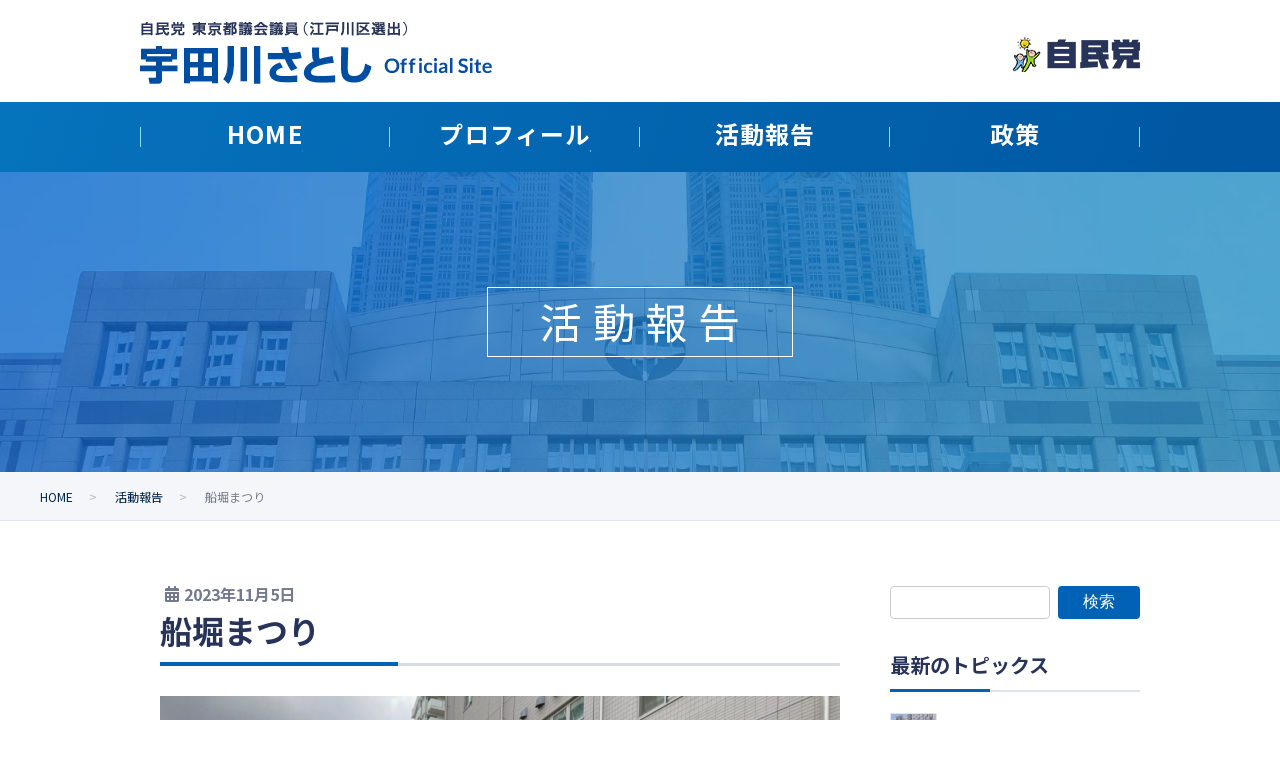

--- FILE ---
content_type: text/html; charset=UTF-8
request_url: https://udagawa.tv/archives/activity/%E8%88%B9%E5%A0%80%E3%81%BE%E3%81%A4%E3%82%8A
body_size: 10478
content:
<!DOCTYPE html>
<html lang="ja">
<head>
<meta charset="utf-8">
<meta http-equiv="X-UA-Compatible" content="IE=edge">
<meta name="viewport" content="width=device-width, initial-scale=1">
<title>船堀まつり | 宇田川さとしオフィシャルサイト</title>
<meta name='robots' content='max-image-preview:large' />
<link rel="alternate" type="application/rss+xml" title="宇田川さとしオフィシャルサイト &raquo; フィード" href="https://udagawa.tv/feed" />
<link rel="alternate" type="application/rss+xml" title="宇田川さとしオフィシャルサイト &raquo; コメントフィード" href="https://udagawa.tv/comments/feed" />
<link rel="alternate" title="oEmbed (JSON)" type="application/json+oembed" href="https://udagawa.tv/wp-json/oembed/1.0/embed?url=https%3A%2F%2Fudagawa.tv%2Farchives%2Factivity%2F%25e8%2588%25b9%25e5%25a0%2580%25e3%2581%25be%25e3%2581%25a4%25e3%2582%258a" />
<link rel="alternate" title="oEmbed (XML)" type="text/xml+oembed" href="https://udagawa.tv/wp-json/oembed/1.0/embed?url=https%3A%2F%2Fudagawa.tv%2Farchives%2Factivity%2F%25e8%2588%25b9%25e5%25a0%2580%25e3%2581%25be%25e3%2581%25a4%25e3%2582%258a&#038;format=xml" />
<meta name="description" content="四年ぶりとなった「船堀まつり」がさわやかな秋空の下で開催され、子供も大人もたくさんの笑顔がはじけていました。区庁舎の移転を契機に高台まちづくりが進み、安全で住みやすい船堀へと進化していきます。" /><style id='wp-img-auto-sizes-contain-inline-css' type='text/css'>
img:is([sizes=auto i],[sizes^="auto," i]){contain-intrinsic-size:3000px 1500px}
/*# sourceURL=wp-img-auto-sizes-contain-inline-css */
</style>
<link rel='stylesheet' id='vkExUnit_common_style-css' href='https://udagawa.tv/wp-content/plugins/vk-all-in-one-expansion-unit/assets/css/vkExUnit_style.css?ver=9.52.1.0' type='text/css' media='all' />
<style id='vkExUnit_common_style-inline-css' type='text/css'>
:root {--ver_page_top_button_url:url(https://udagawa.tv/wp-content/plugins/vk-all-in-one-expansion-unit/assets/images/to-top-btn-icon.svg);}@font-face {font-weight: normal;font-style: normal;font-family: "vk_sns";src: url("https://udagawa.tv/wp-content/plugins/vk-all-in-one-expansion-unit/inc/sns/icons/fonts/vk_sns.eot?-bq20cj");src: url("https://udagawa.tv/wp-content/plugins/vk-all-in-one-expansion-unit/inc/sns/icons/fonts/vk_sns.eot?#iefix-bq20cj") format("embedded-opentype"),url("https://udagawa.tv/wp-content/plugins/vk-all-in-one-expansion-unit/inc/sns/icons/fonts/vk_sns.woff?-bq20cj") format("woff"),url("https://udagawa.tv/wp-content/plugins/vk-all-in-one-expansion-unit/inc/sns/icons/fonts/vk_sns.ttf?-bq20cj") format("truetype"),url("https://udagawa.tv/wp-content/plugins/vk-all-in-one-expansion-unit/inc/sns/icons/fonts/vk_sns.svg?-bq20cj#vk_sns") format("svg");}
/*# sourceURL=vkExUnit_common_style-inline-css */
</style>
<style id='wp-emoji-styles-inline-css' type='text/css'>

	img.wp-smiley, img.emoji {
		display: inline !important;
		border: none !important;
		box-shadow: none !important;
		height: 1em !important;
		width: 1em !important;
		margin: 0 0.07em !important;
		vertical-align: -0.1em !important;
		background: none !important;
		padding: 0 !important;
	}
/*# sourceURL=wp-emoji-styles-inline-css */
</style>
<style id='wp-block-library-inline-css' type='text/css'>
:root{--wp-block-synced-color:#7a00df;--wp-block-synced-color--rgb:122,0,223;--wp-bound-block-color:var(--wp-block-synced-color);--wp-editor-canvas-background:#ddd;--wp-admin-theme-color:#007cba;--wp-admin-theme-color--rgb:0,124,186;--wp-admin-theme-color-darker-10:#006ba1;--wp-admin-theme-color-darker-10--rgb:0,107,160.5;--wp-admin-theme-color-darker-20:#005a87;--wp-admin-theme-color-darker-20--rgb:0,90,135;--wp-admin-border-width-focus:2px}@media (min-resolution:192dpi){:root{--wp-admin-border-width-focus:1.5px}}.wp-element-button{cursor:pointer}:root .has-very-light-gray-background-color{background-color:#eee}:root .has-very-dark-gray-background-color{background-color:#313131}:root .has-very-light-gray-color{color:#eee}:root .has-very-dark-gray-color{color:#313131}:root .has-vivid-green-cyan-to-vivid-cyan-blue-gradient-background{background:linear-gradient(135deg,#00d084,#0693e3)}:root .has-purple-crush-gradient-background{background:linear-gradient(135deg,#34e2e4,#4721fb 50%,#ab1dfe)}:root .has-hazy-dawn-gradient-background{background:linear-gradient(135deg,#faaca8,#dad0ec)}:root .has-subdued-olive-gradient-background{background:linear-gradient(135deg,#fafae1,#67a671)}:root .has-atomic-cream-gradient-background{background:linear-gradient(135deg,#fdd79a,#004a59)}:root .has-nightshade-gradient-background{background:linear-gradient(135deg,#330968,#31cdcf)}:root .has-midnight-gradient-background{background:linear-gradient(135deg,#020381,#2874fc)}:root{--wp--preset--font-size--normal:16px;--wp--preset--font-size--huge:42px}.has-regular-font-size{font-size:1em}.has-larger-font-size{font-size:2.625em}.has-normal-font-size{font-size:var(--wp--preset--font-size--normal)}.has-huge-font-size{font-size:var(--wp--preset--font-size--huge)}.has-text-align-center{text-align:center}.has-text-align-left{text-align:left}.has-text-align-right{text-align:right}.has-fit-text{white-space:nowrap!important}#end-resizable-editor-section{display:none}.aligncenter{clear:both}.items-justified-left{justify-content:flex-start}.items-justified-center{justify-content:center}.items-justified-right{justify-content:flex-end}.items-justified-space-between{justify-content:space-between}.screen-reader-text{border:0;clip-path:inset(50%);height:1px;margin:-1px;overflow:hidden;padding:0;position:absolute;width:1px;word-wrap:normal!important}.screen-reader-text:focus{background-color:#ddd;clip-path:none;color:#444;display:block;font-size:1em;height:auto;left:5px;line-height:normal;padding:15px 23px 14px;text-decoration:none;top:5px;width:auto;z-index:100000}html :where(.has-border-color){border-style:solid}html :where([style*=border-top-color]){border-top-style:solid}html :where([style*=border-right-color]){border-right-style:solid}html :where([style*=border-bottom-color]){border-bottom-style:solid}html :where([style*=border-left-color]){border-left-style:solid}html :where([style*=border-width]){border-style:solid}html :where([style*=border-top-width]){border-top-style:solid}html :where([style*=border-right-width]){border-right-style:solid}html :where([style*=border-bottom-width]){border-bottom-style:solid}html :where([style*=border-left-width]){border-left-style:solid}html :where(img[class*=wp-image-]){height:auto;max-width:100%}:where(figure){margin:0 0 1em}html :where(.is-position-sticky){--wp-admin--admin-bar--position-offset:var(--wp-admin--admin-bar--height,0px)}@media screen and (max-width:600px){html :where(.is-position-sticky){--wp-admin--admin-bar--position-offset:0px}}

/*# sourceURL=wp-block-library-inline-css */
</style><style id='global-styles-inline-css' type='text/css'>
:root{--wp--preset--aspect-ratio--square: 1;--wp--preset--aspect-ratio--4-3: 4/3;--wp--preset--aspect-ratio--3-4: 3/4;--wp--preset--aspect-ratio--3-2: 3/2;--wp--preset--aspect-ratio--2-3: 2/3;--wp--preset--aspect-ratio--16-9: 16/9;--wp--preset--aspect-ratio--9-16: 9/16;--wp--preset--color--black: #000000;--wp--preset--color--cyan-bluish-gray: #abb8c3;--wp--preset--color--white: #ffffff;--wp--preset--color--pale-pink: #f78da7;--wp--preset--color--vivid-red: #cf2e2e;--wp--preset--color--luminous-vivid-orange: #ff6900;--wp--preset--color--luminous-vivid-amber: #fcb900;--wp--preset--color--light-green-cyan: #7bdcb5;--wp--preset--color--vivid-green-cyan: #00d084;--wp--preset--color--pale-cyan-blue: #8ed1fc;--wp--preset--color--vivid-cyan-blue: #0693e3;--wp--preset--color--vivid-purple: #9b51e0;--wp--preset--gradient--vivid-cyan-blue-to-vivid-purple: linear-gradient(135deg,rgb(6,147,227) 0%,rgb(155,81,224) 100%);--wp--preset--gradient--light-green-cyan-to-vivid-green-cyan: linear-gradient(135deg,rgb(122,220,180) 0%,rgb(0,208,130) 100%);--wp--preset--gradient--luminous-vivid-amber-to-luminous-vivid-orange: linear-gradient(135deg,rgb(252,185,0) 0%,rgb(255,105,0) 100%);--wp--preset--gradient--luminous-vivid-orange-to-vivid-red: linear-gradient(135deg,rgb(255,105,0) 0%,rgb(207,46,46) 100%);--wp--preset--gradient--very-light-gray-to-cyan-bluish-gray: linear-gradient(135deg,rgb(238,238,238) 0%,rgb(169,184,195) 100%);--wp--preset--gradient--cool-to-warm-spectrum: linear-gradient(135deg,rgb(74,234,220) 0%,rgb(151,120,209) 20%,rgb(207,42,186) 40%,rgb(238,44,130) 60%,rgb(251,105,98) 80%,rgb(254,248,76) 100%);--wp--preset--gradient--blush-light-purple: linear-gradient(135deg,rgb(255,206,236) 0%,rgb(152,150,240) 100%);--wp--preset--gradient--blush-bordeaux: linear-gradient(135deg,rgb(254,205,165) 0%,rgb(254,45,45) 50%,rgb(107,0,62) 100%);--wp--preset--gradient--luminous-dusk: linear-gradient(135deg,rgb(255,203,112) 0%,rgb(199,81,192) 50%,rgb(65,88,208) 100%);--wp--preset--gradient--pale-ocean: linear-gradient(135deg,rgb(255,245,203) 0%,rgb(182,227,212) 50%,rgb(51,167,181) 100%);--wp--preset--gradient--electric-grass: linear-gradient(135deg,rgb(202,248,128) 0%,rgb(113,206,126) 100%);--wp--preset--gradient--midnight: linear-gradient(135deg,rgb(2,3,129) 0%,rgb(40,116,252) 100%);--wp--preset--font-size--small: 13px;--wp--preset--font-size--medium: 20px;--wp--preset--font-size--large: 36px;--wp--preset--font-size--x-large: 42px;--wp--preset--spacing--20: 0.44rem;--wp--preset--spacing--30: 0.67rem;--wp--preset--spacing--40: 1rem;--wp--preset--spacing--50: 1.5rem;--wp--preset--spacing--60: 2.25rem;--wp--preset--spacing--70: 3.38rem;--wp--preset--spacing--80: 5.06rem;--wp--preset--shadow--natural: 6px 6px 9px rgba(0, 0, 0, 0.2);--wp--preset--shadow--deep: 12px 12px 50px rgba(0, 0, 0, 0.4);--wp--preset--shadow--sharp: 6px 6px 0px rgba(0, 0, 0, 0.2);--wp--preset--shadow--outlined: 6px 6px 0px -3px rgb(255, 255, 255), 6px 6px rgb(0, 0, 0);--wp--preset--shadow--crisp: 6px 6px 0px rgb(0, 0, 0);}:where(.is-layout-flex){gap: 0.5em;}:where(.is-layout-grid){gap: 0.5em;}body .is-layout-flex{display: flex;}.is-layout-flex{flex-wrap: wrap;align-items: center;}.is-layout-flex > :is(*, div){margin: 0;}body .is-layout-grid{display: grid;}.is-layout-grid > :is(*, div){margin: 0;}:where(.wp-block-columns.is-layout-flex){gap: 2em;}:where(.wp-block-columns.is-layout-grid){gap: 2em;}:where(.wp-block-post-template.is-layout-flex){gap: 1.25em;}:where(.wp-block-post-template.is-layout-grid){gap: 1.25em;}.has-black-color{color: var(--wp--preset--color--black) !important;}.has-cyan-bluish-gray-color{color: var(--wp--preset--color--cyan-bluish-gray) !important;}.has-white-color{color: var(--wp--preset--color--white) !important;}.has-pale-pink-color{color: var(--wp--preset--color--pale-pink) !important;}.has-vivid-red-color{color: var(--wp--preset--color--vivid-red) !important;}.has-luminous-vivid-orange-color{color: var(--wp--preset--color--luminous-vivid-orange) !important;}.has-luminous-vivid-amber-color{color: var(--wp--preset--color--luminous-vivid-amber) !important;}.has-light-green-cyan-color{color: var(--wp--preset--color--light-green-cyan) !important;}.has-vivid-green-cyan-color{color: var(--wp--preset--color--vivid-green-cyan) !important;}.has-pale-cyan-blue-color{color: var(--wp--preset--color--pale-cyan-blue) !important;}.has-vivid-cyan-blue-color{color: var(--wp--preset--color--vivid-cyan-blue) !important;}.has-vivid-purple-color{color: var(--wp--preset--color--vivid-purple) !important;}.has-black-background-color{background-color: var(--wp--preset--color--black) !important;}.has-cyan-bluish-gray-background-color{background-color: var(--wp--preset--color--cyan-bluish-gray) !important;}.has-white-background-color{background-color: var(--wp--preset--color--white) !important;}.has-pale-pink-background-color{background-color: var(--wp--preset--color--pale-pink) !important;}.has-vivid-red-background-color{background-color: var(--wp--preset--color--vivid-red) !important;}.has-luminous-vivid-orange-background-color{background-color: var(--wp--preset--color--luminous-vivid-orange) !important;}.has-luminous-vivid-amber-background-color{background-color: var(--wp--preset--color--luminous-vivid-amber) !important;}.has-light-green-cyan-background-color{background-color: var(--wp--preset--color--light-green-cyan) !important;}.has-vivid-green-cyan-background-color{background-color: var(--wp--preset--color--vivid-green-cyan) !important;}.has-pale-cyan-blue-background-color{background-color: var(--wp--preset--color--pale-cyan-blue) !important;}.has-vivid-cyan-blue-background-color{background-color: var(--wp--preset--color--vivid-cyan-blue) !important;}.has-vivid-purple-background-color{background-color: var(--wp--preset--color--vivid-purple) !important;}.has-black-border-color{border-color: var(--wp--preset--color--black) !important;}.has-cyan-bluish-gray-border-color{border-color: var(--wp--preset--color--cyan-bluish-gray) !important;}.has-white-border-color{border-color: var(--wp--preset--color--white) !important;}.has-pale-pink-border-color{border-color: var(--wp--preset--color--pale-pink) !important;}.has-vivid-red-border-color{border-color: var(--wp--preset--color--vivid-red) !important;}.has-luminous-vivid-orange-border-color{border-color: var(--wp--preset--color--luminous-vivid-orange) !important;}.has-luminous-vivid-amber-border-color{border-color: var(--wp--preset--color--luminous-vivid-amber) !important;}.has-light-green-cyan-border-color{border-color: var(--wp--preset--color--light-green-cyan) !important;}.has-vivid-green-cyan-border-color{border-color: var(--wp--preset--color--vivid-green-cyan) !important;}.has-pale-cyan-blue-border-color{border-color: var(--wp--preset--color--pale-cyan-blue) !important;}.has-vivid-cyan-blue-border-color{border-color: var(--wp--preset--color--vivid-cyan-blue) !important;}.has-vivid-purple-border-color{border-color: var(--wp--preset--color--vivid-purple) !important;}.has-vivid-cyan-blue-to-vivid-purple-gradient-background{background: var(--wp--preset--gradient--vivid-cyan-blue-to-vivid-purple) !important;}.has-light-green-cyan-to-vivid-green-cyan-gradient-background{background: var(--wp--preset--gradient--light-green-cyan-to-vivid-green-cyan) !important;}.has-luminous-vivid-amber-to-luminous-vivid-orange-gradient-background{background: var(--wp--preset--gradient--luminous-vivid-amber-to-luminous-vivid-orange) !important;}.has-luminous-vivid-orange-to-vivid-red-gradient-background{background: var(--wp--preset--gradient--luminous-vivid-orange-to-vivid-red) !important;}.has-very-light-gray-to-cyan-bluish-gray-gradient-background{background: var(--wp--preset--gradient--very-light-gray-to-cyan-bluish-gray) !important;}.has-cool-to-warm-spectrum-gradient-background{background: var(--wp--preset--gradient--cool-to-warm-spectrum) !important;}.has-blush-light-purple-gradient-background{background: var(--wp--preset--gradient--blush-light-purple) !important;}.has-blush-bordeaux-gradient-background{background: var(--wp--preset--gradient--blush-bordeaux) !important;}.has-luminous-dusk-gradient-background{background: var(--wp--preset--gradient--luminous-dusk) !important;}.has-pale-ocean-gradient-background{background: var(--wp--preset--gradient--pale-ocean) !important;}.has-electric-grass-gradient-background{background: var(--wp--preset--gradient--electric-grass) !important;}.has-midnight-gradient-background{background: var(--wp--preset--gradient--midnight) !important;}.has-small-font-size{font-size: var(--wp--preset--font-size--small) !important;}.has-medium-font-size{font-size: var(--wp--preset--font-size--medium) !important;}.has-large-font-size{font-size: var(--wp--preset--font-size--large) !important;}.has-x-large-font-size{font-size: var(--wp--preset--font-size--x-large) !important;}
/*# sourceURL=global-styles-inline-css */
</style>

<style id='classic-theme-styles-inline-css' type='text/css'>
/*! This file is auto-generated */
.wp-block-button__link{color:#fff;background-color:#32373c;border-radius:9999px;box-shadow:none;text-decoration:none;padding:calc(.667em + 2px) calc(1.333em + 2px);font-size:1.125em}.wp-block-file__button{background:#32373c;color:#fff;text-decoration:none}
/*# sourceURL=/wp-includes/css/classic-themes.min.css */
</style>
<link rel='stylesheet' id='vk-swiper-style-css' href='https://udagawa.tv/wp-content/plugins/vk-blocks-pro/inc/vk-swiper/package/assets/css/swiper.min.css?ver=5.4.5' type='text/css' media='all' />
<link rel='stylesheet' id='vk-blocks-build-css-css' href='https://udagawa.tv/wp-content/plugins/vk-blocks-pro/inc/vk-blocks/build/block-build.css?ver=1.1.0' type='text/css' media='all' />
<style id='vk-blocks-build-css-inline-css' type='text/css'>
:root {--vk_flow-arrow: url(https://udagawa.tv/wp-content/plugins/vk-blocks-pro/inc/vk-blocks/images/arrow_bottom.svg);--vk_image-mask-wave01: url(https://udagawa.tv/wp-content/plugins/vk-blocks-pro/inc/vk-blocks/images/wave01.svg);--vk_image-mask-wave02: url(https://udagawa.tv/wp-content/plugins/vk-blocks-pro/inc/vk-blocks/images/wave02.svg);--vk_image-mask-wave03: url(https://udagawa.tv/wp-content/plugins/vk-blocks-pro/inc/vk-blocks/images/wave03.svg);--vk_image-mask-wave04: url(https://udagawa.tv/wp-content/plugins/vk-blocks-pro/inc/vk-blocks/images/wave04.svg);}

	:root {

		--vk-balloon-border-width:1px;

		--vk-balloon-speech-offset:-12px;
	}
	
/*# sourceURL=vk-blocks-build-css-inline-css */
</style>
<link rel='stylesheet' id='lightning-common-style-css' href='https://udagawa.tv/wp-content/themes/lightning-pro/assets/css/common.css?ver=8.9.4' type='text/css' media='all' />
<style id='lightning-common-style-inline-css' type='text/css'>
/* vk-mobile-nav */:root {--vk-mobile-nav-menu-btn-bg-src: url("https://udagawa.tv/wp-content/themes/lightning-pro/inc/vk-mobile-nav/package/images/vk-menu-btn-black.svg");--vk-mobile-nav-menu-btn-close-bg-src: url("https://udagawa.tv/wp-content/themes/lightning-pro/inc/vk-mobile-nav/package/images/vk-menu-close-black.svg");--vk-menu-acc-icon-open-black-bg-src: url("https://udagawa.tv/wp-content/themes/lightning-pro/inc/vk-mobile-nav/package/images/vk-menu-acc-icon-open-black.svg");--vk-menu-acc-icon-open-white-bg-src: url("https://udagawa.tv/wp-content/themes/lightning-pro/inc/vk-mobile-nav/package/images/vk-menu-acc-icon-open-white.svg");--vk-menu-acc-icon-close-black-bg-src: url("https://udagawa.tv/wp-content/themes/lightning-pro/inc/vk-mobile-nav/package/images/vk-menu-close-black.svg");--vk-menu-acc-icon-close-white-bg-src: url("https://udagawa.tv/wp-content/themes/lightning-pro/inc/vk-mobile-nav/package/images/vk-menu-close-white.svg");}
/*# sourceURL=lightning-common-style-inline-css */
</style>
<link rel='stylesheet' id='vk-font-awesome-css' href='https://udagawa.tv/wp-content/themes/lightning-pro/inc/font-awesome/package/versions/5/css/all.min.css?ver=5.13.0' type='text/css' media='all' />
<link rel='stylesheet' id='child-style-css' href='https://udagawa.tv/wp-content/themes/udagawa-tv/style.css?ver=24070522401' type='text/css' media='all' />
<link rel="https://api.w.org/" href="https://udagawa.tv/wp-json/" /><link rel="EditURI" type="application/rsd+xml" title="RSD" href="https://udagawa.tv/xmlrpc.php?rsd" />
<meta name="generator" content="WordPress 6.9" />
<link rel="canonical" href="https://udagawa.tv/archives/activity/%e8%88%b9%e5%a0%80%e3%81%be%e3%81%a4%e3%82%8a" />
<link rel='shortlink' href='https://udagawa.tv/?p=902' />
<style id="lightning-color-custom-for-plugins" type="text/css">/* ltg theme common */.color_key_bg,.color_key_bg_hover:hover{background-color: #0061b5;}.color_key_txt,.color_key_txt_hover:hover{color: #0061b5;}.color_key_border,.color_key_border_hover:hover{border-color: #0061b5;}.color_key_dark_bg,.color_key_dark_bg_hover:hover{background-color: #0061b5;}.color_key_dark_txt,.color_key_dark_txt_hover:hover{color: #0061b5;}.color_key_dark_border,.color_key_dark_border_hover:hover{border-color: #0061b5;}</style>
</head>
<body class="wp-singular activity-template-default single single-activity postid-902 wp-theme-lightning-pro wp-child-theme-udagawa-tv post-name-%e8%88%b9%e5%a0%80%e3%81%be%e3%81%a4%e3%82%8a post-type-activity device-pc fa_v5_css headfix header_height_changer">
<a class="skip-link screen-reader-text" href="#main">コンテンツに移動</a>
<a class="skip-link screen-reader-text" href="#vk-mobile-nav">ナビゲーションに移動</a>
<header class="navbar siteHeader">
		<div class="container siteHeadContainer">
		<div class="navbar-header">
						<p class="navbar-brand siteHeader_logo">
			<a href="https://udagawa.tv/">
				<span>宇田川さとしオフィシャルサイト</span>
			</a>
			</p>
						<div class="hdBnr"><a href="https://www.jimin.jp/" target="_blank"><span>自民党</span></a></div>
		</div>

					<div id="gMenu_outer" class="gMenu_outer">
				<nav class="menu-%e3%83%a1%e3%82%a4%e3%83%b3%e3%83%a1%e3%83%8b%e3%83%a5%e3%83%bc-container"><ul id="menu-%e3%83%a1%e3%82%a4%e3%83%b3%e3%83%a1%e3%83%8b%e3%83%a5%e3%83%bc" class="menu nav gMenu"><li id="menu-item-12" class="menu-item menu-item-type-custom menu-item-object-custom menu-item-home"><a href="http://udagawa.tv/"><strong class="gMenu_name">HOME</strong></a></li>
<li id="menu-item-15" class="menu-item menu-item-type-post_type menu-item-object-page"><a href="https://udagawa.tv/profile"><strong class="gMenu_name">プロフィール</strong></a></li>
<li id="menu-item-365" class="menu-item menu-item-type-post_type_archive menu-item-object-activity current-menu-ancestor"><a href="https://udagawa.tv/archives/activity"><strong class="gMenu_name">活動報告</strong></a></li>
<li id="menu-item-17" class="menu-item menu-item-type-post_type menu-item-object-page"><a href="https://udagawa.tv/philosophy"><strong class="gMenu_name">政策</strong></a></li>
</ul></nav>			</div>
			</div>
	</header>

<div class="section page-header"><div class="container"><div class="row"><div class="col-md-12">
<div class="page-header_pageTitle">
活動報告</div>
</div></div></div></div><!-- [ /.page-header ] -->


<!-- [ .breadSection ] --><div class="section breadSection"><div class="container"><div class="row"><ol class="breadcrumb" itemtype="http://schema.org/BreadcrumbList"><li id="panHome" itemprop="itemListElement" itemscope itemtype="http://schema.org/ListItem"><a itemprop="item" href="https://udagawa.tv/"><span itemprop="name"><i class="fa fa-home"></i> HOME</span></a></li><li itemprop="itemListElement" itemscope itemtype="http://schema.org/ListItem"><a itemprop="item" href="https://udagawa.tv/archives/activity"><span itemprop="name">活動報告</span></a></li><li><span>船堀まつり</span></li></ol></div></div></div><!-- [ /.breadSection ] -->

<div class="section siteContent">
<div class="container">
<div class="row">

	<div class="col-md-8 mainSection" id="main" role="main">
				<article id="post-902" class="entry entry-full post-902 activity type-activity status-publish has-post-thumbnail hentry">

	
	
		<header class="entry-header">
			<div class="entry-meta">


<span class="published entry-meta_items">2023年11月5日</span>

<span class="entry-meta_items entry-meta_updated entry-meta_hidden">/ 最終更新日 : <span class="updated">2023年11月5日</span></span>


	
	<span class="vcard author entry-meta_items entry-meta_items_author entry-meta_hidden"><span class="fn">udagawa</span></span>




</div>
				<h1 class="entry-title">
											船堀まつり									</h1>
		</header>

	
	
	<div class="entry-body">
				<div class="veu_autoEyeCatchBox"><img fetchpriority="high" decoding="async" width="1024" height="768" src="https://udagawa.tv/wp-content/uploads/2023/11/IMG_1182-1024x768.jpg" class="attachment-large size-large wp-post-image" alt="" srcset="https://udagawa.tv/wp-content/uploads/2023/11/IMG_1182-1024x768.jpg 1024w, https://udagawa.tv/wp-content/uploads/2023/11/IMG_1182-300x225.jpg 300w, https://udagawa.tv/wp-content/uploads/2023/11/IMG_1182-768x576.jpg 768w, https://udagawa.tv/wp-content/uploads/2023/11/IMG_1182-1536x1152.jpg 1536w, https://udagawa.tv/wp-content/uploads/2023/11/IMG_1182.jpg 1920w" sizes="(max-width: 1024px) 100vw, 1024px" /></div>
<p>四年ぶりとなった「船堀まつり」がさわやかな秋空の下で開催され、子供も大人もたくさんの笑顔がはじけていました。</p>
<p>区庁舎の移転を契機に高台まちづくりが進み、安全で住みやすい船堀へと進化していきます。</p>
			</div>

	
	
	
	
		<div class="entry-footer">

			
		</div><!-- [ /.entry-footer ] -->
	
	
				
</article><!-- [ /#post-902 ] -->
	<nav>
		<ul class="pager">
		<li class="previous"><a href="https://udagawa.tv/archives/activity/%e3%82%ab%e3%83%8c%e3%83%bc%e3%83%9d%e3%83%ad" rel="prev">カヌーポロ</a></li>
		<li class="next"><a href="https://udagawa.tv/archives/activity/%e9%83%bd%e7%ab%8b%e7%af%a0%e5%b4%8e%e5%85%ac%e5%9c%92" rel="next">都立篠崎公園</a></li>
		</ul>
	</nav>

			</div><!-- [ /.mainSection ] -->

			<div class="col-md-3 col-md-offset-1 subSection sideSection">
						<aside class="widget widget_search" id="search-5"><form role="search" method="get" id="searchform" class="searchform" action="https://udagawa.tv/">
				<div>
					<label class="screen-reader-text" for="s">検索:</label>
					<input type="text" value="" name="s" id="s" />
					<input type="submit" id="searchsubmit" value="検索" />
				</div>
			</form></aside><aside class="widget widget_vkexunit_post_list" id="vkexunit_post_list-7"><div class="veu_postList pt_0"><h1 class="widget-title subSection-title">最新のトピックス</h1><div class="postList postList_miniThumb"><div class="postList_item" id="post-1428">
				<div class="postList_thumbnail">
		<a href="https://udagawa.tv/archives/topics/%e5%9b%9b%e5%ae%9a%e9%96%89%e4%bc%9a">
			<img width="150" height="150" src="https://udagawa.tv/wp-content/uploads/2021/03/2371765_l-e1617171189104-150x150.jpg" class="attachment-thumbnail size-thumbnail wp-post-image" alt="" decoding="async" loading="lazy" />		</a>
		</div><!-- [ /.postList_thumbnail ] -->
		<div class="postList_body">
		<div class="postList_title entry-title"><a href="https://udagawa.tv/archives/topics/%e5%9b%9b%e5%ae%9a%e9%96%89%e4%bc%9a">四定閉会</a></div><div class="published postList_date postList_meta_items">2025年12月18日</div>	</div><!-- [ /.postList_body ] -->
</div>
		<div class="postList_item" id="post-1425">
				<div class="postList_thumbnail">
		<a href="https://udagawa.tv/archives/topics/%e7%ac%ac%e5%9b%9b%e5%9b%9e-%e5%ae%9a%e4%be%8b%e4%bc%9a">
			<img width="150" height="150" src="https://udagawa.tv/wp-content/uploads/2021/03/2371765_l-e1617171189104-150x150.jpg" class="attachment-thumbnail size-thumbnail wp-post-image" alt="" decoding="async" loading="lazy" />		</a>
		</div><!-- [ /.postList_thumbnail ] -->
		<div class="postList_body">
		<div class="postList_title entry-title"><a href="https://udagawa.tv/archives/topics/%e7%ac%ac%e5%9b%9b%e5%9b%9e-%e5%ae%9a%e4%be%8b%e4%bc%9a">第四回 定例会</a></div><div class="published postList_date postList_meta_items">2025年12月1日</div>	</div><!-- [ /.postList_body ] -->
</div>
		<div class="postList_item" id="post-1395">
				<div class="postList_thumbnail">
		<a href="https://udagawa.tv/archives/topics/%e4%b8%89%e5%ae%9a%e9%96%89%e4%bc%9a">
			<img width="150" height="150" src="https://udagawa.tv/wp-content/uploads/2021/03/2371765_l-e1617171189104-150x150.jpg" class="attachment-thumbnail size-thumbnail wp-post-image" alt="" decoding="async" loading="lazy" />		</a>
		</div><!-- [ /.postList_thumbnail ] -->
		<div class="postList_body">
		<div class="postList_title entry-title"><a href="https://udagawa.tv/archives/topics/%e4%b8%89%e5%ae%9a%e9%96%89%e4%bc%9a">三定閉会</a></div><div class="published postList_date postList_meta_items">2025年10月10日</div>	</div><!-- [ /.postList_body ] -->
</div>
		</div></div></aside><aside class="widget widget_vkexunit_post_list" id="vkexunit_post_list-6"><div class="veu_postList pt_0"><h1 class="widget-title subSection-title">最新の活動報告</h1><div class="postList postList_miniThumb"><div class="postList_item" id="post-1437">
				<div class="postList_thumbnail">
		<a href="https://udagawa.tv/archives/activity/%e4%ba%8c%e5%8d%81%e6%ad%b3">
			<img width="150" height="150" src="https://udagawa.tv/wp-content/uploads/2026/01/sketch-1768268592726-150x150.jpg" class="attachment-thumbnail size-thumbnail wp-post-image" alt="" decoding="async" loading="lazy" />		</a>
		</div><!-- [ /.postList_thumbnail ] -->
		<div class="postList_body">
		<div class="postList_title entry-title"><a href="https://udagawa.tv/archives/activity/%e4%ba%8c%e5%8d%81%e6%ad%b3">二十歳</a></div><div class="published postList_date postList_meta_items">2026年1月12日</div>	</div><!-- [ /.postList_body ] -->
</div>
		<div class="postList_item" id="post-1435">
				<div class="postList_thumbnail">
		<a href="https://udagawa.tv/archives/activity/%e8%b3%80%e8%a9%9e%e4%ba%a4%e6%ad%93%e4%bc%9a-3">
			<img width="150" height="150" src="https://udagawa.tv/wp-content/uploads/2026/01/IMG_2626-150x150.jpeg" class="attachment-thumbnail size-thumbnail wp-post-image" alt="" decoding="async" loading="lazy" />		</a>
		</div><!-- [ /.postList_thumbnail ] -->
		<div class="postList_body">
		<div class="postList_title entry-title"><a href="https://udagawa.tv/archives/activity/%e8%b3%80%e8%a9%9e%e4%ba%a4%e6%ad%93%e4%bc%9a-3">賀詞交歓会</a></div><div class="published postList_date postList_meta_items">2026年1月6日</div>	</div><!-- [ /.postList_body ] -->
</div>
		<div class="postList_item" id="post-1433">
				<div class="postList_thumbnail">
		<a href="https://udagawa.tv/archives/activity/%e8%ac%b9%e8%b3%80%e6%96%b0%e5%b9%b4">
			<img width="150" height="150" src="https://udagawa.tv/wp-content/uploads/2026/01/IMG_2614-150x150.jpeg" class="attachment-thumbnail size-thumbnail wp-post-image" alt="" decoding="async" loading="lazy" />		</a>
		</div><!-- [ /.postList_thumbnail ] -->
		<div class="postList_body">
		<div class="postList_title entry-title"><a href="https://udagawa.tv/archives/activity/%e8%ac%b9%e8%b3%80%e6%96%b0%e5%b9%b4">謹賀新年</a></div><div class="published postList_date postList_meta_items">2026年1月2日</div>	</div><!-- [ /.postList_body ] -->
</div>
		</div></div></aside>			<aside class="widget widget_wp_widget_vk_archive_list" id="wp_widget_vk_archive_list-5">			<div class="sideWidget widget_archive">
				<h1 class="widget-title subSection-title">トピックスアーカイブ</h1>									<ul class="localNavi">
							<li><a href='https://udagawa.tv/archives/date/2025/12?post_type=topics'>2025年12月</a></li>
	<li><a href='https://udagawa.tv/archives/date/2025/10?post_type=topics'>2025年10月</a></li>
	<li><a href='https://udagawa.tv/archives/date/2025/09?post_type=topics'>2025年9月</a></li>
	<li><a href='https://udagawa.tv/archives/date/2025/06?post_type=topics'>2025年6月</a></li>
	<li><a href='https://udagawa.tv/archives/date/2025/05?post_type=topics'>2025年5月</a></li>
	<li><a href='https://udagawa.tv/archives/date/2025/02?post_type=topics'>2025年2月</a></li>
	<li><a href='https://udagawa.tv/archives/date/2025/01?post_type=topics'>2025年1月</a></li>
	<li><a href='https://udagawa.tv/archives/date/2024/12?post_type=topics'>2024年12月</a></li>
	<li><a href='https://udagawa.tv/archives/date/2024/11?post_type=topics'>2024年11月</a></li>
	<li><a href='https://udagawa.tv/archives/date/2024/10?post_type=topics'>2024年10月</a></li>
	<li><a href='https://udagawa.tv/archives/date/2024/09?post_type=topics'>2024年9月</a></li>
	<li><a href='https://udagawa.tv/archives/date/2024/06?post_type=topics'>2024年6月</a></li>
	<li><a href='https://udagawa.tv/archives/date/2024/04?post_type=topics'>2024年4月</a></li>
	<li><a href='https://udagawa.tv/archives/date/2024/02?post_type=topics'>2024年2月</a></li>
	<li><a href='https://udagawa.tv/archives/date/2024/01?post_type=topics'>2024年1月</a></li>
	<li><a href='https://udagawa.tv/archives/date/2023/12?post_type=topics'>2023年12月</a></li>
	<li><a href='https://udagawa.tv/archives/date/2023/10?post_type=topics'>2023年10月</a></li>
	<li><a href='https://udagawa.tv/archives/date/2023/09?post_type=topics'>2023年9月</a></li>
	<li><a href='https://udagawa.tv/archives/date/2023/06?post_type=topics'>2023年6月</a></li>
	<li><a href='https://udagawa.tv/archives/date/2023/05?post_type=topics'>2023年5月</a></li>
	<li><a href='https://udagawa.tv/archives/date/2023/04?post_type=topics'>2023年4月</a></li>
	<li><a href='https://udagawa.tv/archives/date/2023/02?post_type=topics'>2023年2月</a></li>
	<li><a href='https://udagawa.tv/archives/date/2023/01?post_type=topics'>2023年1月</a></li>
	<li><a href='https://udagawa.tv/archives/date/2022/12?post_type=topics'>2022年12月</a></li>
	<li><a href='https://udagawa.tv/archives/date/2022/11?post_type=topics'>2022年11月</a></li>
	<li><a href='https://udagawa.tv/archives/date/2022/10?post_type=topics'>2022年10月</a></li>
	<li><a href='https://udagawa.tv/archives/date/2022/09?post_type=topics'>2022年9月</a></li>
	<li><a href='https://udagawa.tv/archives/date/2022/08?post_type=topics'>2022年8月</a></li>
	<li><a href='https://udagawa.tv/archives/date/2022/07?post_type=topics'>2022年7月</a></li>
	<li><a href='https://udagawa.tv/archives/date/2022/06?post_type=topics'>2022年6月</a></li>
	<li><a href='https://udagawa.tv/archives/date/2022/05?post_type=topics'>2022年5月</a></li>
	<li><a href='https://udagawa.tv/archives/date/2022/03?post_type=topics'>2022年3月</a></li>
	<li><a href='https://udagawa.tv/archives/date/2022/02?post_type=topics'>2022年2月</a></li>
	<li><a href='https://udagawa.tv/archives/date/2021/12?post_type=topics'>2021年12月</a></li>
	<li><a href='https://udagawa.tv/archives/date/2021/11?post_type=topics'>2021年11月</a></li>
	<li><a href='https://udagawa.tv/archives/date/2021/10?post_type=topics'>2021年10月</a></li>
	<li><a href='https://udagawa.tv/archives/date/2021/07?post_type=topics'>2021年7月</a></li>
	<li><a href='https://udagawa.tv/archives/date/2021/06?post_type=topics'>2021年6月</a></li>
	<li><a href='https://udagawa.tv/archives/date/2021/05?post_type=topics'>2021年5月</a></li>
	<li><a href='https://udagawa.tv/archives/date/2021/04?post_type=topics'>2021年4月</a></li>
					</ul>
				
			</div>
			</aside>						<aside class="widget widget_wp_widget_vk_archive_list" id="wp_widget_vk_archive_list-6">			<div class="sideWidget widget_archive">
				<h1 class="widget-title subSection-title">活動報告アーカイブ</h1>									<ul class="localNavi">
							<li><a href='https://udagawa.tv/archives/date/2026/01?post_type=activity'>2026年1月</a></li>
	<li><a href='https://udagawa.tv/archives/date/2025/11?post_type=activity'>2025年11月</a></li>
	<li><a href='https://udagawa.tv/archives/date/2025/10?post_type=activity'>2025年10月</a></li>
	<li><a href='https://udagawa.tv/archives/date/2025/09?post_type=activity'>2025年9月</a></li>
	<li><a href='https://udagawa.tv/archives/date/2025/08?post_type=activity'>2025年8月</a></li>
	<li><a href='https://udagawa.tv/archives/date/2025/07?post_type=activity'>2025年7月</a></li>
	<li><a href='https://udagawa.tv/archives/date/2025/06?post_type=activity'>2025年6月</a></li>
	<li><a href='https://udagawa.tv/archives/date/2025/05?post_type=activity'>2025年5月</a></li>
	<li><a href='https://udagawa.tv/archives/date/2025/04?post_type=activity'>2025年4月</a></li>
	<li><a href='https://udagawa.tv/archives/date/2025/03?post_type=activity'>2025年3月</a></li>
	<li><a href='https://udagawa.tv/archives/date/2025/02?post_type=activity'>2025年2月</a></li>
	<li><a href='https://udagawa.tv/archives/date/2025/01?post_type=activity'>2025年1月</a></li>
	<li><a href='https://udagawa.tv/archives/date/2024/12?post_type=activity'>2024年12月</a></li>
	<li><a href='https://udagawa.tv/archives/date/2024/11?post_type=activity'>2024年11月</a></li>
	<li><a href='https://udagawa.tv/archives/date/2024/10?post_type=activity'>2024年10月</a></li>
	<li><a href='https://udagawa.tv/archives/date/2024/09?post_type=activity'>2024年9月</a></li>
	<li><a href='https://udagawa.tv/archives/date/2024/08?post_type=activity'>2024年8月</a></li>
	<li><a href='https://udagawa.tv/archives/date/2024/07?post_type=activity'>2024年7月</a></li>
	<li><a href='https://udagawa.tv/archives/date/2024/06?post_type=activity'>2024年6月</a></li>
	<li><a href='https://udagawa.tv/archives/date/2024/05?post_type=activity'>2024年5月</a></li>
	<li><a href='https://udagawa.tv/archives/date/2024/04?post_type=activity'>2024年4月</a></li>
	<li><a href='https://udagawa.tv/archives/date/2024/03?post_type=activity'>2024年3月</a></li>
	<li><a href='https://udagawa.tv/archives/date/2024/02?post_type=activity'>2024年2月</a></li>
	<li><a href='https://udagawa.tv/archives/date/2024/01?post_type=activity'>2024年1月</a></li>
	<li><a href='https://udagawa.tv/archives/date/2023/12?post_type=activity'>2023年12月</a></li>
	<li><a href='https://udagawa.tv/archives/date/2023/11?post_type=activity'>2023年11月</a></li>
	<li><a href='https://udagawa.tv/archives/date/2023/10?post_type=activity'>2023年10月</a></li>
	<li><a href='https://udagawa.tv/archives/date/2023/09?post_type=activity'>2023年9月</a></li>
	<li><a href='https://udagawa.tv/archives/date/2023/08?post_type=activity'>2023年8月</a></li>
	<li><a href='https://udagawa.tv/archives/date/2023/07?post_type=activity'>2023年7月</a></li>
	<li><a href='https://udagawa.tv/archives/date/2023/06?post_type=activity'>2023年6月</a></li>
	<li><a href='https://udagawa.tv/archives/date/2023/05?post_type=activity'>2023年5月</a></li>
	<li><a href='https://udagawa.tv/archives/date/2023/04?post_type=activity'>2023年4月</a></li>
	<li><a href='https://udagawa.tv/archives/date/2023/03?post_type=activity'>2023年3月</a></li>
	<li><a href='https://udagawa.tv/archives/date/2022/11?post_type=activity'>2022年11月</a></li>
	<li><a href='https://udagawa.tv/archives/date/2022/10?post_type=activity'>2022年10月</a></li>
	<li><a href='https://udagawa.tv/archives/date/2022/09?post_type=activity'>2022年9月</a></li>
	<li><a href='https://udagawa.tv/archives/date/2022/08?post_type=activity'>2022年8月</a></li>
	<li><a href='https://udagawa.tv/archives/date/2022/07?post_type=activity'>2022年7月</a></li>
	<li><a href='https://udagawa.tv/archives/date/2022/06?post_type=activity'>2022年6月</a></li>
	<li><a href='https://udagawa.tv/archives/date/2022/05?post_type=activity'>2022年5月</a></li>
	<li><a href='https://udagawa.tv/archives/date/2022/04?post_type=activity'>2022年4月</a></li>
	<li><a href='https://udagawa.tv/archives/date/2022/03?post_type=activity'>2022年3月</a></li>
	<li><a href='https://udagawa.tv/archives/date/2022/02?post_type=activity'>2022年2月</a></li>
	<li><a href='https://udagawa.tv/archives/date/2022/01?post_type=activity'>2022年1月</a></li>
	<li><a href='https://udagawa.tv/archives/date/2021/12?post_type=activity'>2021年12月</a></li>
	<li><a href='https://udagawa.tv/archives/date/2021/11?post_type=activity'>2021年11月</a></li>
	<li><a href='https://udagawa.tv/archives/date/2021/10?post_type=activity'>2021年10月</a></li>
	<li><a href='https://udagawa.tv/archives/date/2021/07?post_type=activity'>2021年7月</a></li>
	<li><a href='https://udagawa.tv/archives/date/2021/06?post_type=activity'>2021年6月</a></li>
					</ul>
				
			</div>
			</aside>								</div><!-- [ /.subSection ] -->
	

</div><!-- [ /.row ] -->
</div><!-- [ /.container ] -->
</div><!-- [ /.siteContent ] -->



<footer class="section siteFooter">
			<div class="footerMenu">
			<div class="container">
				<nav class="menu-%e3%83%a1%e3%82%a4%e3%83%b3%e3%83%a1%e3%83%8b%e3%83%a5%e3%83%bc-container"><ul id="menu-%e3%83%a1%e3%82%a4%e3%83%b3%e3%83%a1%e3%83%8b%e3%83%a5%e3%83%bc-1" class="menu nav"><li id="menu-item-12" class="menu-item menu-item-type-custom menu-item-object-custom menu-item-home menu-item-12"><a href="http://udagawa.tv/">HOME</a></li>
<li id="menu-item-15" class="menu-item menu-item-type-post_type menu-item-object-page menu-item-15"><a href="https://udagawa.tv/profile">プロフィール</a></li>
<li id="menu-item-365" class="menu-item menu-item-type-post_type_archive menu-item-object-activity menu-item-365 current-menu-ancestor"><a href="https://udagawa.tv/archives/activity">活動報告</a></li>
<li id="menu-item-17" class="menu-item menu-item-type-post_type menu-item-object-page menu-item-17"><a href="https://udagawa.tv/philosophy">政策</a></li>
</ul></nav>			</div>
		</div>
			
	<!-- [ .footerInfo_udagawa-tv ] -->
	<div class="footerInfo_udagawa-tv">
		<div class="footerInfo-block">
			<div class="ftLogo"></div>
			<div class="ftInfo">
				<h2>宇田川さとし事務所</h2>
				<p>〒134-0084 東京都江戸川区東葛西1-37-24<br>TEL.<a href="tel:03-3687-7007">03-3687-7007</a>／FAX.03-3869-7101<br>Email.<a href="mailto:udagawas7@gmail.com">udagawas7@gmail.com</a></p>
				<p>ご意見・ご要望をお寄せください</p>
			</div>
		</div>
		<div class="footerLink-block">
			<div class="ftBnr"><a href="https://www.jimin.jp/" target="_blank"><span>自民党</span></a></div>
		</div>
	</div>
	<!-- [ / .footerInfo_udagawa-tv ] -->

	
	<div class="container sectionBox copySection text-center">
			<p>Copyright &copy; Satoshi Udagawa All Rights Reserved.</p>	</div>
</footer>
<script type="text/javascript" src="https://udagawa.tv/wp-content/plugins/vk-blocks-pro/inc/vk-swiper/package/assets/js/swiper.min.js?ver=5.4.5" id="vk-swiper-script-js"></script>
<script type="text/javascript" src="https://udagawa.tv/wp-content/plugins/vk-blocks-pro/inc/vk-blocks/build/faq2.min.js?ver=1.1.0" id="vk-blocks-faq2-js"></script>
<script type="text/javascript" src="https://udagawa.tv/wp-content/plugins/vk-blocks-pro/inc/vk-blocks/build/vk-animation.min.js?ver=1.1.0" id="vk-blocks-animation-js"></script>
<script type="text/javascript" src="https://udagawa.tv/wp-content/plugins/vk-blocks-pro/inc/vk-blocks/build/vk-slider.min.js?ver=1.1.0" id="vk-blocks-slider-js"></script>
<script type="text/javascript" src="https://udagawa.tv/wp-includes/js/jquery/jquery.min.js?ver=3.7.1" id="jquery-core-js"></script>
<script type="text/javascript" src="https://udagawa.tv/wp-includes/js/jquery/jquery-migrate.min.js?ver=3.4.1" id="jquery-migrate-js"></script>
<script type="text/javascript" id="lightning-js-js-extra">
/* <![CDATA[ */
var lightningOpt = [];
//# sourceURL=lightning-js-js-extra
/* ]]> */
</script>
<script type="text/javascript" src="https://udagawa.tv/wp-content/themes/lightning-pro/assets/js/lightning.min.js?ver=8.9.4" id="lightning-js-js"></script>
<script type="text/javascript" src="https://udagawa.tv/wp-content/themes/lightning-pro/library/bootstrap-3/js/bootstrap.min.js?ver=3.4.1" id="bootstrap-js-js"></script>
<script type="text/javascript" id="vkExUnit_master-js-js-extra">
/* <![CDATA[ */
var vkExOpt = {"ajax_url":"https://udagawa.tv/wp-admin/admin-ajax.php","enable_smooth_scroll":"1"};
//# sourceURL=vkExUnit_master-js-js-extra
/* ]]> */
</script>
<script type="text/javascript" src="https://udagawa.tv/wp-content/plugins/vk-all-in-one-expansion-unit/assets/js/all.min.js?ver=9.52.1.0" id="vkExUnit_master-js-js"></script>
<script type="speculationrules">
{"prefetch":[{"source":"document","where":{"and":[{"href_matches":"/*"},{"not":{"href_matches":["/wp-*.php","/wp-admin/*","/wp-content/uploads/*","/wp-content/*","/wp-content/plugins/*","/wp-content/themes/udagawa-tv/*","/wp-content/themes/lightning-pro/*","/*\\?(.+)"]}},{"not":{"selector_matches":"a[rel~=\"nofollow\"]"}},{"not":{"selector_matches":".no-prefetch, .no-prefetch a"}}]},"eagerness":"conservative"}]}
</script>
<a href="#top" id="page_top" class="page_top_btn">PAGE TOP</a><div id="vk-mobile-nav-menu-btn" class="vk-mobile-nav-menu-btn position-right">MENU</div><div class="vk-mobile-nav vk-mobile-nav-drop-in" id="vk-mobile-nav"><nav class="vk-mobile-nav-menu-outer" role="navigation"><ul id="menu-%e3%83%a1%e3%82%a4%e3%83%b3%e3%83%a1%e3%83%8b%e3%83%a5%e3%83%bc-2" class="vk-menu-acc menu"><li class="menu-item menu-item-type-custom menu-item-object-custom menu-item-home menu-item-12"><a href="http://udagawa.tv/">HOME</a></li>
<li class="menu-item menu-item-type-post_type menu-item-object-page menu-item-15"><a href="https://udagawa.tv/profile">プロフィール</a></li>
<li class="menu-item menu-item-type-post_type_archive menu-item-object-activity menu-item-365 current-menu-ancestor"><a href="https://udagawa.tv/archives/activity">活動報告</a></li>
<li class="menu-item menu-item-type-post_type menu-item-object-page menu-item-17"><a href="https://udagawa.tv/philosophy">政策</a></li>
</ul></nav></div><link href="https://fonts.googleapis.com/css?family=Noto+Sans+JP:700,400&display=swap" rel="stylesheet"><script id="wp-emoji-settings" type="application/json">
{"baseUrl":"https://s.w.org/images/core/emoji/17.0.2/72x72/","ext":".png","svgUrl":"https://s.w.org/images/core/emoji/17.0.2/svg/","svgExt":".svg","source":{"concatemoji":"https://udagawa.tv/wp-includes/js/wp-emoji-release.min.js?ver=6.9"}}
</script>
<script type="module">
/* <![CDATA[ */
/*! This file is auto-generated */
const a=JSON.parse(document.getElementById("wp-emoji-settings").textContent),o=(window._wpemojiSettings=a,"wpEmojiSettingsSupports"),s=["flag","emoji"];function i(e){try{var t={supportTests:e,timestamp:(new Date).valueOf()};sessionStorage.setItem(o,JSON.stringify(t))}catch(e){}}function c(e,t,n){e.clearRect(0,0,e.canvas.width,e.canvas.height),e.fillText(t,0,0);t=new Uint32Array(e.getImageData(0,0,e.canvas.width,e.canvas.height).data);e.clearRect(0,0,e.canvas.width,e.canvas.height),e.fillText(n,0,0);const a=new Uint32Array(e.getImageData(0,0,e.canvas.width,e.canvas.height).data);return t.every((e,t)=>e===a[t])}function p(e,t){e.clearRect(0,0,e.canvas.width,e.canvas.height),e.fillText(t,0,0);var n=e.getImageData(16,16,1,1);for(let e=0;e<n.data.length;e++)if(0!==n.data[e])return!1;return!0}function u(e,t,n,a){switch(t){case"flag":return n(e,"\ud83c\udff3\ufe0f\u200d\u26a7\ufe0f","\ud83c\udff3\ufe0f\u200b\u26a7\ufe0f")?!1:!n(e,"\ud83c\udde8\ud83c\uddf6","\ud83c\udde8\u200b\ud83c\uddf6")&&!n(e,"\ud83c\udff4\udb40\udc67\udb40\udc62\udb40\udc65\udb40\udc6e\udb40\udc67\udb40\udc7f","\ud83c\udff4\u200b\udb40\udc67\u200b\udb40\udc62\u200b\udb40\udc65\u200b\udb40\udc6e\u200b\udb40\udc67\u200b\udb40\udc7f");case"emoji":return!a(e,"\ud83e\u1fac8")}return!1}function f(e,t,n,a){let r;const o=(r="undefined"!=typeof WorkerGlobalScope&&self instanceof WorkerGlobalScope?new OffscreenCanvas(300,150):document.createElement("canvas")).getContext("2d",{willReadFrequently:!0}),s=(o.textBaseline="top",o.font="600 32px Arial",{});return e.forEach(e=>{s[e]=t(o,e,n,a)}),s}function r(e){var t=document.createElement("script");t.src=e,t.defer=!0,document.head.appendChild(t)}a.supports={everything:!0,everythingExceptFlag:!0},new Promise(t=>{let n=function(){try{var e=JSON.parse(sessionStorage.getItem(o));if("object"==typeof e&&"number"==typeof e.timestamp&&(new Date).valueOf()<e.timestamp+604800&&"object"==typeof e.supportTests)return e.supportTests}catch(e){}return null}();if(!n){if("undefined"!=typeof Worker&&"undefined"!=typeof OffscreenCanvas&&"undefined"!=typeof URL&&URL.createObjectURL&&"undefined"!=typeof Blob)try{var e="postMessage("+f.toString()+"("+[JSON.stringify(s),u.toString(),c.toString(),p.toString()].join(",")+"));",a=new Blob([e],{type:"text/javascript"});const r=new Worker(URL.createObjectURL(a),{name:"wpTestEmojiSupports"});return void(r.onmessage=e=>{i(n=e.data),r.terminate(),t(n)})}catch(e){}i(n=f(s,u,c,p))}t(n)}).then(e=>{for(const n in e)a.supports[n]=e[n],a.supports.everything=a.supports.everything&&a.supports[n],"flag"!==n&&(a.supports.everythingExceptFlag=a.supports.everythingExceptFlag&&a.supports[n]);var t;a.supports.everythingExceptFlag=a.supports.everythingExceptFlag&&!a.supports.flag,a.supports.everything||((t=a.source||{}).concatemoji?r(t.concatemoji):t.wpemoji&&t.twemoji&&(r(t.twemoji),r(t.wpemoji)))});
//# sourceURL=https://udagawa.tv/wp-includes/js/wp-emoji-loader.min.js
/* ]]> */
</script>
<script src="https://udagawa.tv/wp-content/themes/udagawa-tv/assets/js/archive.js" /></script>
</body>
</html>


--- FILE ---
content_type: text/css
request_url: https://udagawa.tv/wp-content/themes/udagawa-tv/style.css?ver=24070522401
body_size: 14218
content:
@charset "utf-8";

/*
Theme Name: udagawa-tv
Theme URI:
Template: lightning-pro
Description:
Author:
Tags:
Version: 1.0.0
*/

/*==============================================================================

	Normalize.css
	
==============================================================================*/

/* CSS初期化のスタイルを記載 */
html, body, div, span, applet, object, iframe, h1, h2, h3, h4, h5, h6, p, blockquote, pre, a, abbr, acronym, address, big, cite, code, del, dfn, em, font, img, ins, kbd, q, s, samp, small, strike, strong, sub, sup, tt, var, b, u, i, center, dl, dt, dd, ol, ul, li, fieldset, form, label, legend, table, caption, tbody, tfoot, thead, tr, th, td, section, article, aside, hgroup, header, footer, nav, dialog, figure, menu, video, audio, mark, time, canvas, details {
	margin: 0;
	padding: 0;
	border: 0;
	outline: 0;
	vertical-align: baseline;
	background: transparent;
	font-family: 'Noto Sans JP', "メイリオ", Meiryo,"ヒラギノ角ゴ Pro W3","HIragino Kaku Gothic Pro W3","HIragino Kaku Gothic Pro",Osaka,"ＭＳ Ｐゴシック", "MS P Gothic",sans-serif;
}
section, article, aside, hgroup, header, footer, nav, dialog, figure, figcaption {
	display: block;
}
* {
	box-sizing: border-box;
}
html {
	font-size: 62.5% !important;	
}
body {
	line-height: 1;
	-webkit-text-size-adjust: 100%;
	-webkit-print-color-adjust: exact;
}
ol, ul {
	list-style: none;
}
blockquote, q {
	quotes: none;
}
blockquote:before, blockquote:after, q:before, q:after {
	content: '';
	content: none;
}
:focus { /* remember to define focus styles! */
	outline: 0;
}
ins { /* remember to highlight inserts somehow! */
	text-decoration: none;
}
del {
	text-decoration: line-through;
}
table { /* markup tables with 'cellspacing="0"' */
	border-collapse: collapse;
	border-spacing: 0;
}
main p, main li, main dt, main dd, main th, main td {
	line-height: 1.6;
}
img {
	vertical-align: bottom;
}

/* link */	
a:link {
	color:#333;
	text-decoration:none;
}
a:visited {
	color:#333;
	text-decoration:none;
}
a:hover {
	color:#333;
	text-decoration:none;
}
a:active {
	color:#666;
	text-decoration:none;
}

/* Clearfix */
.clearfix {
	zoom : 1;
}
.clearfix:after {
	content : '';
	display : block;
	clear : both;
	height:0;
}

p:empty:before {
  content: initial!important;
}

/*==============================================================================

	common
	
==============================================================================*/

body {
	background: #ffffff;
	color: #444444;
	line-height: 1.6;
}

.styleFormat ul,
.styleFormat ol {
	list-style: none;
}
.styleFormat p,
.styleFormat h1,
.styleFormat h2,
.styleFormat h3,
.styleFormat h4,
.styleFormat h5,
.styleFormat h6,
.styleFormat ul,
.styleFormat ol,
.styleFormat dl,
.styleFormat dt,
.styleFormat dd,
.styleFormat li,
.styleFormat figure {
	margin: 0;
	padding: 0;
	font-weight: normal;
}

/*------------------------------------------------------------------------------
	link
------------------------------------------------------------------------------*/

a:link {
	color: #002548;
	text-decoration: underline;
	transition: all 0.2s ease-out 0s;
}

a:visited {
	color: #002548;
	text-decoration: underline;
}

a:hover {
	color: #002548;
	text-decoration: underline;
}

a:active {
	color: #002548;
	text-decoration: underline;
}

/*------------------------------------------------------------------------------
	clearfix
------------------------------------------------------------------------------*/

.clearfix {
	zoom: 1;
}

.clearfix:after {
	content: ""; 
    display: block; 
    clear: both;
}

/*------------------------------------------------------------------------------
	vk CSS上書き [20210518:update]
------------------------------------------------------------------------------*/

:root {
	--vk-width-container: 100%;
}

body.home .row {
	display: block !important;
}

/* for IE11 */
@media all and (-ms-high-contrast:none){
	#page_top {
		display: none !important;
	}
}

/*==============================================================================

	Layout
	
==============================================================================*/

/* スマホ用メニュー */

body #vk-mobile-nav-menu-btn {
	position: fixed;
	top: 0;
	right: 0;
	overflow: hidden;
	border: none;
	background: url(assets/images/spnav_icon.png) no-repeat top right;
	background-size: auto 100%;
	border-radius: 0;
	width: 66px;
	height: 76px;
	z-index: 19999;
}

body #vk-mobile-nav-menu-btn.menu-open {
	background: url(assets/images/spnav_open_icon.png) no-repeat top left;
	background-size: auto 100%;
}

body .vk-mobile-nav {
	background: #e8eff6;
	z-index: 19998;
}

body .vk-mobile-nav nav > ul {
	border-color: #6e778c;
}

body .vk-mobile-nav nav > ul li {
	font-size: 1.6rem;
	font-weight: normal;
}

body .vk-mobile-nav nav > ul li a {
	border-color: #6e778c;
	color: #002548;
	text-decoration: none;
}

body .vk-mobile-nav nav > ul li a {
	position: relative;
	display: block;
	padding: 15px 15px 15px 30px;
	color: #273359;
	text-decoration: none;
	font-size: 1.6rem;
}

body .vk-mobile-nav nav > ul li a::before,
body .vk-mobile-nav nav > ul li a::after {
	position: absolute;
	top: 1px;
	bottom: 0;
	left: 10px;
	margin: auto;
	content: "";
	vertical-align: middle;
}

body .vk-mobile-nav nav > ul li a::before {
	width: 12px;
	height: 12px;
	background: #2b94d5;
}

body .vk-mobile-nav nav > ul li a::after {
	left: 15px;
	box-sizing: border-box;
	width: 3px;
	height: 3px;
	border: 3px solid transparent;
	border-left: 3px solid #ffffff;
}

/*------------------------------------------------------------------------------
	header
------------------------------------------------------------------------------*/

body header.siteHeader {
	position: absolute !important;
	top: 0;
	left: 0;
	width: 100%;
	min-height: auto;
	margin: 0;
	padding: 0;
	background: #ffffff;
	box-shadow: none;
}

header.siteHeader .headerTop {
	display: none;
}

header.siteHeader .container {
	width: 100%;
	margin: 0;
	padding: 0;
}

header.siteHeader .navbar-header {
	position: relative;
	width: 1000px;
	height: 102px;
	margin: 0 auto;
}

header.siteHeader .siteHeader_logo {
	position: absolute;
	top: 22px;
	left: 0;
	display: block;
	width: 352px;
	height: 62px;
}

header.siteHeader .siteHeader_logo a {
	display: block;
	width: 352px;
	height: 62px;
	background: url(assets/images/header_logo.png) no-repeat top left;
}

header.siteHeader .siteHeader_logo a span {
	display: none;
}

header.siteHeader img {
	vertical-align: top;
}

header.siteHeader h1,
header.siteHeader ul {
	margin: 0;
	padding: 0;
}

header.siteHeader .hdBnr {
	position: absolute;
	top: 37px;
	right: 0;
	margin-right: 0;
	width: 127px;
	height: 35px;
	background: url(assets/images/footer_link_bnr_001.png) no-repeat top left;
}

header.siteHeader .hdBnr a {
	display: block;
	width: 127px;
	height: 35px;
}

header.siteHeader .hdBnr span {
	display: none;
}

header.siteHeader > .inner {
	height: 68px;
	position: relative;
	transition: all 0.3s ease-out 0s;
}

/* for IE11 */
@media all and (-ms-high-contrast:none){
	body header.siteHeader {
		position: relative !important;
	}
}

/* header sp css ====================*/
@media only screen and (max-width: 767px) {
	header.siteHeader {
		position: fixed;
		box-sizing: border-box;
		width: 100%;
		height: 78px;
		max-width: auto;
		margin: 0 auto;
		background: #ffffff;
		border-bottom: 2px solid #d9e6f1;
		z-index: 1999;
	}

	header.siteHeader .siteHeadContainer {
		position: inherit;
		width: auto;
		max-width: auto;
		height: auto;
		margin: 0 auto;
	}
	
	header.siteHeader .siteHeadContainer .navbar-header {
		position: relative;
		width: auto;
		max-width: auto;
		height: auto;
		margin: 0 auto;
	}

	header.siteHeader .siteHeader_logo {
		top: 17px;
		left: 15px;
	}
	
	header.siteHeader .siteHeader_logo a {
		display: block;
		width: 250px;
		height: 44px;
		background: url(assets/images/header_logo_sp.png) no-repeat top left;
		background-size: auto 100%;
	}
}

/* #gMenu
----------------------------------*/

#gMenu_outer {
	width: 100%;
	height: 70px;
	background: rgb(6,115,189);
	background: linear-gradient(107deg, rgba(6,115,189,1) 0%, rgba(0,86,161,1) 100%);
}

.gMenu {
  margin: 0 auto;
  padding: 0;
  display: block;
  position: inherit;
}

#gMenu_outer nav ul {
	position: relative;
	display: flex;
	justify-content: space-around;
	width: auto;
	max-width: 1000px;
	margin: 0 auto;
	padding: 0;
	line-height: 1.4;
}

#gMenu_outer nav ul:after {
	position: absolute;
	top: 25px;
	left: 0;
	display: block;
	content: "";
	width: 1px;
	height: 20px;
	background: #85deff;
}

#gMenu_outer nav ul li {
	position: relative;
	display: block;
	width: 25%;
	margin: 0;
	padding: 0;
	text-align: center;
	font-size: 2.4rem;
	line-height: 1.4;
	letter-spacing: 0.05em;
}

#gMenu_outer nav ul li:before {
	position: absolute;
	top: 25px;
	right: 0;
	display: block;
	content: "";
	width: 1px;
	height: 20px;
	background: #85deff;
}

#gMenu_outer nav ul li a {
	box-sizing: border-box;
	display: block;
	width: 100%;
	height: auto;
	margin: 0;
	padding: 15px 0 20px 0;
	text-align: center;
	font-weight: bold;
	text-decoration: none;
	transition: all 0.3s ease-out 0s;
}

#gMenu_outer nav ul li a strong {
	position: relative;
	display: inline-block;
	color:#ffffff;
	margin: 0;
	padding: 0 0 2px 0;
	transition: all 0.2s ease-out 0s;
	overflow: hidden;
	font-weight: bold;
	cursor: pointer;
}

#gMenu_outer nav ul li a strong:before {
	position: absolute;
	bottom: 0;
	left: 0;
	content: '';
	width: 100%;
	border-bottom: 2px solid #88dcfb;
	transition: transform .2s;
	transform: translateX(100%);
}

#gMenu_outer nav ul li a:hover strong:before {
	transform: scale(1, 1);
}

/* #gMenu sp css ====================*/
@media only screen and (max-width: 767px) {
	#gMenu_outer {
		display: none;
	}
}

/*------------------------------------------------------------------------------
	#link_udagawa-tv
------------------------------------------------------------------------------*/

#link_udagawa-tv {
	box-sizing: border-box;
	margin: 0;
	padding: 65px 25px 80px 25px;
	width: 100%;
	min-width: 1000px;
	background: url(assets/images/link_bg.jpg) no-repeat;
	background-size: 100% auto;
}

#link_udagawa-tv h2 {
	display: block;
	margin: 0 auto 60px auto;
	font-size: 4.6rem;
	font-weight: 700;
	color: #ffffff;
	text-align: center;
	line-height: 1.2;
	letter-spacing: 0.05em;
}

#link_udagawa-tv h2 span {
	position: relative;
	display: inline-block;
}

#link_udagawa-tv h2 span::before {
	position: absolute;
	top: 30px;
	left: -60px;
	display: block;
	content: "";
	width: 40px;
	height: 1px;
	background: #ffffff;
}

#link_udagawa-tv h2 span::after {
	position: absolute;
	top: 30px;
	right: -60px;
	display: block;
	content: "";
	width: 40px;
	height: 1px;
	background: #ffffff;
}

#link_udagawa-tv ul {
	display: flex;
	justify-content: center;
	margin: 0;
	padding: 0;
}

#link_udagawa-tv ul li {
	display: block;
	margin: 0 22px 0 0;
	padding: 0;
}

#link_udagawa-tv ul li:last-child {
	margin-right: 0;
}

#link_udagawa-tv ul li a {
	position: relative;
	display: block;
	width: 224px;
	height: 60px;
}

#link_udagawa-tv ul li a span {
	display: none;
}

#link_udagawa-tv ul li.bnr01 a {
	background: url(assets/images/link_bnr_001.png) no-repeat top left;
}

#link_udagawa-tv ul li.bnr02 a {
	background: url(assets/images/link_bnr_002.png) no-repeat top left;
}

#link_udagawa-tv ul li.bnr03 a {
	background: url(assets/images/link_bnr_003.png) no-repeat top left;
}

#link_udagawa-tv ul li.bnr04 a {
	background: url(assets/images/link_bnr_004.png) no-repeat top left;
}

/* #link_udagawa-tv sp css ====================*/
@media only screen and (max-width: 767px) {
	#link_udagawa-tv {
		margin: 0;
		padding: 35px 10px 35px 10px;
		width: 100%;
		min-width: auto;
		background: url(assets/images/link_bg.jpg) no-repeat;
		background-size: cover;
		background-position: top center;
		text-align: center;
	}
	
	#link_udagawa-tv h2 {
		display: block;
		margin: 0 auto 35px auto;
		font-size: 3.8em;
		font-weight: 700;
		color: #ffffff;
		text-align: center;
	}
	
	#link_udagawa-tv h2 span {
		position: relative;
		display: inline-block;
	}
	
	#link_udagawa-tv h2 span::before {
		position: absolute;
		top: 25px;
		left: -40px;
		width: 25px;
		height: 1px;
	}
	
	#link_udagawa-tv h2 span::after {
		position: absolute;
		top: 25px;
		right: -40px;
		width: 25px;
		height: 1px;
	}
	
	#link_udagawa-tv ul {
		display: block;
		margin: 0 auto;
		padding: 0;
	}
	
	#link_udagawa-tv ul li {
		display: inline-block;
		margin: 0 8px 10px 8px;
		padding: 0;
	}
	
	#link_udagawa-tv ul li a {
		position: relative;
		display: block;
		width: 150px;
		height: 40px;
		background-size: 100% 100%;
	}

	#link_udagawa-tv ul li:last-child {
		margin-right: 8px;
	}
	
	#link_udagawa-tv ul li a span {
		display: none;
	}

	#link_udagawa-tv ul li.bnr01 a {
		background: url(assets/images/link_bnr_001.png) no-repeat top left;
		background-size: contain;
	}
	
	#link_udagawa-tv ul li.bnr02 a {
		background: url(assets/images/link_bnr_002.png) no-repeat top left;
		background-size: contain;
	}
	
	#link_udagawa-tv ul li.bnr03 a {
		background: url(assets/images/link_bnr_003.png) no-repeat top left;
		background-size: contain;
	}
	
	#link_udagawa-tv ul li.bnr04 a {
		background: url(assets/images/link_bnr_004.png) no-repeat top left;
		background-size: contain;
	}
}

/*------------------------------------------------------------------------------
	footer
------------------------------------------------------------------------------*/

footer {
	margin: 0;
	padding: 0;
	background: #ffffff;
	font-size: 1.4rem;
	line-height: 1.4;
}

footer .footerMenu {
	position: relative;
	background: #f0f7fc;
	border-bottom: 1px solid rgb(222, 228, 237, 0.85);
	z-index: 10000;
}

footer .footerMenu::before {
	position: absolute;
	top: 0;
	left: 0;
	display: block;
	content: "";
	width: 100%;
	height: 4px;
	background: rgb(16,101,199);
	background: linear-gradient(107deg, rgba(16,101,199,1) 0%, rgba(29,137,191,1) 100%);
	z-index: 10001;
}

footer .copySection {
	display: block;
	margin: 0;
	padding: 0;
	background: #0050a0;
	color: #ffffff;
}

footer .footerMenu nav {
	padding: 30px 0;
}

footer .footerMenu nav ul {
	position: relative;
	display: flex;
	justify-content: center;
	width: auto;
	margin: 0 auto;
	padding: 0;
	line-height: 1;
}

footer .footerMenu nav ul li {
	position: relative;
	display: block;
	width: auto;
	margin: 0;
	padding: 0 25px;
	text-align: center;
	font-size: 1.6rem;
	font-weight: normal;
	line-height: 1.2;
	letter-spacing: 0.05em;
}

footer .footerMenu nav ul li:before {
	position: absolute;
	top: 20px;
	right: 0;
	display: block;
	content: "";
	width: 1px;
	height: 16px;
	background: #6e778c;
}

footer .footerMenu nav ul li:last-child::before {
	display: none;
}

footer .footerMenu nav ul li a {
	box-sizing: border-box;
	display: block;
	width: auto;
	height: auto;
	margin: 12px 0 0 0;
	padding: 5px;
	border: none;
	text-align: center;
	font-weight: bold;
	text-decoration: none;
	transition: all 0.3s ease-out 0s;
}

.footerMenu li:last-child a {
	border: none;
}

footer .footerInfo_udagawa-tv {
	display: flex;
	justify-content: space-between;
	box-sizing: border-box;
	width: 960px;
	margin: 0 auto;
	padding: 50px 0;
}

footer .footerInfo_udagawa-tv .footerInfo-block {
	display: flex;
	justify-content: flex-start;
}

footer .footerInfo_udagawa-tv .footerInfo-block .ftLogo {
	margin-right: 50px;
	width: 242px;
	height: 92px;
	background: url(assets/images/footer-info_logo.png) no-repeat top left;
}

footer .footerInfo_udagawa-tv .footerInfo-block .ftInfo h2 {
	margin-bottom: 0.3em;
	color: #273359;
	font-size: 1.8rem;
	line-height: 1.2;
}

footer .footerInfo_udagawa-tv .footerInfo-block .ftInfo p {
	margin: 0 0 1em 0;
	color: #273359;
	font-size: 1.6rem;
	line-height: 1.6;
}

footer .footerInfo_udagawa-tv .footerInfo-block .ftInfo p:last-child {
	margin: 0;
}

footer .footerInfo_udagawa-tv .ftBnr {
	margin-right: 0;
	width: 222px;
	height: 60px;
	background: url(assets/images/footer_link_bnr_ft_001.png) no-repeat top left;
	background-size: 222px 60px;
}

footer .footerInfo_udagawa-tv .ftBnr a {
	display: block;
	width: 222px;
	height: 60px;
}

footer .footerInfo_udagawa-tv .ftBnr span {
	display: none;
}

footer .copySection p {
	margin: 0;
	padding: 25px 0;
	text-align: center;
}

/* footer sp css ====================*/
@media only screen and (max-width: 767px) {	
	footer .copySection {
		padding: 25px 0;
		background: #0050a0;
		color: #ffffff;
		font-size: 1.2rem;
	}
	
	footer .footerMenu nav {
		margin: 0;
		padding: 18px 0 25px 0;
	}
	
	footer .footerMenu nav ul {
		position: relative;
		display: flex;
		justify-content: start;
		flex-wrap: wrap;
		box-sizing: border-box;
		margin: 0;
		padding: 0 25px;
	}
	
	footer .footerMenu nav ul li {
		position: relative;
		display: inline-block;
		box-sizing: border-box;
		width: 48%;
		margin: 0;
		padding: 0;
		text-align: center;
		font-size: 1.4rem;
		font-weight: normal;
		line-height: 1.4;
		letter-spacing: 0.05em;
		text-align: left;
	}
	
	footer .footerMenu nav ul li:before {
		display: none;
	}
	
	footer .footerMenu nav ul li:last-child::before {
		display: none;
	}

	.footer .footerMenu nav ul li::before{
		display: none;
	}

	.footer .footerMenu nav ul li::after{
		display: none;
	}
	
	footer .footerMenu nav ul li a {
    position: relative;
    display: inline-block;
    padding: 0 0 0 18px;
    color: #273359;
    vertical-align: middle;
    text-decoration: none;
    font-size: 1.6rem;
		font-weight: normal !important;
	}

	footer .footerMenu nav ul li a::before,
	footer .footerMenu nav ul li a::after {
		position: absolute;
    top: 0;
    bottom: 0;
    left: 0;
    margin: auto;
    content: "";
    vertical-align: middle;
	}

	footer .footerMenu nav ul li a::before {
		width: 12px;
    height: 12px;
    background: #2b94d5;
	}

	footer .footerMenu nav ul li a::after {
		left: 5px;
    box-sizing: border-box;
    width: 3px;
    height: 3px;
    border: 3px solid transparent;
    border-left: 3px solid #ffffff;
	}
	
	footer .footerInfo_udagawa-tv {
		display: block;
		width: auto;
		margin: 0 auto;
		padding: 0;
	}
	
	footer .footerInfo_udagawa-tv .footerInfo-block {
		display: block;
		padding: 50px 25px;
	}
	
	footer .footerInfo_udagawa-tv .footerInfo-block .ftLogo {
		margin: 0 0 25px 0;
		width: 200px;
		height: 76px;
		background: url(assets/images/footer-info_logo.png) no-repeat top left;
		background-size: contain;
	}
	
	footer .footerInfo_udagawa-tv .ftInfo {
		margin-right: 0;
	}
	
	footer .footerInfo_udagawa-tv .ftInfo h2 {
		margin-bottom: 0.3em;
		color: #273359;
		font-size: 1.8rem;
		font-weight: normal;
		line-height: 1.2;
	}
	
	footer .footerInfo_udagawa-tv .ftInfo p {
		margin: 0 0 1em 0;
		color: #273359;
		font-size: 1.4rem;
		line-height: 1.6;
	}
	
	footer .footerInfo_udagawa-tv .ftInfo p:last-child {
		margin: 0;
	}
	
	footer .footerInfo_udagawa-tv .ftBnr {
		width: 100%;
		height: auto;
		margin: 0 auto;
		padding: 35px 0 25px 0;
		background: #f3f3f3;
		text-align: center;
	}

	footer .footerInfo_udagawa-tv .ftBnr a {
		display: inline-block;
		width: 185px;
		height: 50px;
		margin: 0;
		padding: 0;
		background: url(assets/images/footer_link_bnr_ft_001.png) no-repeat top left;
		background-size: contain;
	}

	footer .footerInfo_udagawa-tv .ftBnr a span {
		display: none;
	}

	footer .copySection p {
		margin: 0;
		padding: 25px 0;
	}

	.device-mobile .copySection {
		padding: 0 !important;
	}
}

/*==============================================================================

	contents
	
==============================================================================*/

/*------------------------------------------------------------------------------
	top
------------------------------------------------------------------------------*/

/* #mainVisual_udagawa-tv
----------------------------------*/

#mainVisual_udagawa-tv {
	width: 100%;
	min-width: 1000px;
	height: 575px;
	background:#ffffff url(assets/images/mainvisual_bg.jpg) no-repeat center bottom;
	background-size: cover;
	overflow: hidden;
}

#mainVisual_udagawa-tv .mv_inner-box {
	position: relative;
	width: 960px;
	height: 575px;
	margin: 0 auto;
}

#mainVisual_udagawa-tv .mv_inner-box .photo {
	position: absolute;
	bottom: 0;
	right: -90px;
	width: 543px;
	height: 550px;
	background: url(assets/images/mainvisual_photo.png) no-repeat left top;
}

#mainVisual_udagawa-tv .mv_inner-box .txt {
	position: absolute;
	top: calc(120px - 20px);
	left: -25px;
	width: 678px;
	height: 356px;
	background: url(assets/images/mainvisual_txt.png) no-repeat left top;
}

#mainVisual_udagawa-tv .mv_inner-box .txt span {
	display: none;
}

#topics_udagawa-tv article .topics_top .topics_date {
	align-self: center;
	display: block;
	margin: 0 25px 0 0;
	color: #747a8e;
	font-size: 1.6rem;
	font-weight: bold;
	line-height: 1;
}

#topics_udagawa-tv article .topics_bottom {
	position: relative;
	margin-top: 15px;
	padding: 25px 0 0 0;
	line-height: 1.8;
	font-size: 1.6rem;
	color: #273359;
}

/* #mainVisual_udagawa-tv sp css ====================*/
@media only screen and (max-width: 767px) {
	#mainVisual_udagawa-tv {
		width: 100%;
		min-width: auto;
		height: auto;
		background:url(assets/images/mainvisual_bg.jpg) no-repeat left bottom;
		background-size: cover;
	}
	
	#mainVisual_udagawa-tv .mv_inner-box {
		box-sizing: border-box;
		display: flex;
		justify-content: center;
		align-items: flex-end;
		position: inherit;
		width: auto;
		height: auto;
		max-height: 360px;
		padding: 35px 0 0 0;
	}
	
	#mainVisual_udagawa-tv .mv_inner-box .photo {
		display: none;
	}

	#mainVisual_udagawa-tv .mv_inner-box .txt {
		box-sizing: border-box;
		position: inherit;
		top: inherit;
		bottom: 0;
		left: 0;
		margin: 0 -15px 0 0;
		padding-top: 60.2%;
		width: 100%;
		height: auto;
		max-width: 556px;
		max-height: 335px;
		background: url(assets/images/mainvisual_photo_sp.png) no-repeat right bottom;
		background-size: 100% auto;
		overflow: visible;
	}
	
	#mainVisual_udagawa-tv .mv_inner-box .txt span {
		display: none;
	}
}

/* #topics_udagawa-tv
----------------------------------*/

#topics_udagawa-tv {
	box-sizing: border-box;
	margin: 0;
	padding: 80px 0;
	width: 100%;
	min-width: 1000px;
	height: auto;
	background: #0056a1 url(assets/images/topics_bg.jpg) no-repeat;
	background-size: 100% auto;
}

#topics_udagawa-tv h2 {
	display: block;
	margin: 0 auto 80px auto;
	font-size: 4.6rem;
	font-weight: 700;
	color: #ffffff;
	text-align: center;
	line-height: 1.2;
	letter-spacing: 0.05em;
}

#topics_udagawa-tv h2 span {
	position: relative;
	display: inline-block;
}

#topics_udagawa-tv h2 span::before {
	position: absolute;
	top: 30px;
	left: -60px;
	display: block;
	content: "";
	width: 40px;
	height: 1px;
	background: #ffffff;
}

#topics_udagawa-tv h2 span::after {
	position: absolute;
	top: 30px;
	right: -60px;
	display: block;
	content: "";
	width: 40px;
	height: 1px;
	background: #ffffff;
}

#topics_udagawa-tv article {
	box-sizing: border-box;
	margin: 0 auto;
	padding: 60px 45px 80px 45px;
	max-width: 980px;
	display: block;
	background: #ffffff;
}

#topics_udagawa-tv article .topics_inner-box {
	display: block;
}

#topics_udagawa-tv article .topics_top {
	position: relative;
	margin: 0 0 35px 0;
	padding: 0 0 20px 0;
}

#topics_udagawa-tv article .topics_top::before {
	position: absolute;
	bottom: 0;
	left: 0;
	display: inline-block;
	content: "";
	width: 100%;
	height: 3px;
	background: #d9dbe2;
}

#topics_udagawa-tv article .topics_top::after {
	position: absolute;
	bottom: 0;
	left: 0;
	display: inline-block;
	content: "";
	width: 35%;
	height: 4px;
	background: #0061b5;
}

#topics_udagawa-tv article .topics_top h1 {
	display: block;
	margin: 0;
	padding: 0;
	font-size: 3rem;
	font-weight: bold;
	color: #273359;
	line-height: 1.4;
}

#topics_udagawa-tv article .topics_top .topics_date {
	position: relative;
	align-self: center;
	display: block;
	margin: 0 25px 6px 0;
	padding: 0 0 0 1.35em;
	color: #747a8e;
	font-size: 1.6rem;
	font-weight: bold;
	line-height: 1;
	text-align: left;
}

#topics_udagawa-tv article .topics_top .topics_date::before {
	position: absolute;
	left: 0.15em;
	top: 0;
	display: block;
	margin-right: 5px;
	font-family: "Font Awesome 5 Free";
	content: "\f073";
	font-weight: 900;
	color: #747a8e;
}

/*
#topics_udagawa-tv article .topics_top .topics_category {
	align-self: center;
	display: none;
	margin: 0;
	padding: 4px 10px;
	background: #187dd5;
	border-radius: 4px;
	color: #ffffff;
	font-size: 1.4rem;
	line-height: 1;
}*/

#topics_udagawa-tv article .photo {
	text-align: center;
}

#topics_udagawa-tv article .photo img {
	width: 890px;
	max-width: 890px;
	height: auto;
	max-height: 645px;
	margin: 0 auto;
}

#topics_udagawa-tv article .topics_bottom {
	position: relative;
	margin-top: 15px;
	padding: 25px 0 0 0;
	color: #273359;
}

#topics_udagawa-tv article .topics_bottom p {
	margin: 0 0 1.5em 0;
	padding: 0;
	font-size: 1.6rem;
	line-height: 1.8;
	color: #273359;
}

#topics_udagawa-tv article .more_linkBtn {
	margin-top: 80px;
	text-align: center;
}

#topics_udagawa-tv article .more_linkBtn a {
	display: inline-block;
	margin: 0 auto;
	padding: 0 60px;
	background: #0472c7;
	border-radius: 46px;
	color: #ffffff;
	font-size: 1.8rem;
	font-weight: normal;
	line-height: 46px;
	vertical-align: middle;
	text-decoration: none;
}

#topics_udagawa-tv article .more_linkBtn a span {
	position: relative;
	padding-left: 20px;
}

#topics_udagawa-tv article .more_linkBtn a span::before {
	content: "";
	position: absolute;
	top: 6px;
	left: 0;
	width: 7px;
	height: 7px;
	box-sizing: border-box;
	border: 7px solid transparent;
	border-left: 7px solid #ffffff;
}

/* #topics_udagawa-tv sp css ====================*/
@media only screen and (max-width: 767px) {
	#topics_udagawa-tv {
		margin: 0;
		padding: 50px 15px 60px 15px;
		width: 100%;
		min-width: auto;
		height: auto;
		background: #0056a1 url(assets/images/topics_bg.jpg) no-repeat;
		background-size: 130% auto;
		background-position: center top;
	}
	
	#topics_udagawa-tv h2 {
		display: block;
		margin: 0 auto 35px auto;
		font-size: 3.8em;
		font-weight: 700;
		color: #ffffff;
		text-align: center;
	}
	
	#topics_udagawa-tv h2 span {
		position: relative;
		display: inline-block;
	}
	
	#topics_udagawa-tv h2 span::before {
		display: block;
		position: absolute;
		top: 25px;
		left: -40px;
		width: 25px;
		height: 1px;
	}
	
	#topics_udagawa-tv h2 span::after {
		display: block;
		position: absolute;
		top: 25px;
		right: -40px;
		width: 25px;
		height: 1px;
	}
	
	#topics_udagawa-tv article {
		margin: 0 auto;
		padding: 35px 25px 50px 25px;
		max-width: auto;
		display: block;
	}
	
	#topics_udagawa-tv article .topics_inner-box {
		display: block;
	}

	#topics_udagawa-tv article .topics_top {
		position: relative;
		margin: 0 0 28px 0;
		padding: 0 0 15px 0;
	}

	#topics_udagawa-tv article .topics_top::before {
		position: absolute;
		bottom: 0;
		left: 0;
		display: inline-block;
		content: "";
		width: 100%;
		height: 3px;
		background: #d9dbe2;
	}
	
	#topics_udagawa-tv article .topics_top::after {
		position: absolute;
		bottom: 0;
		left: 0;
		display: inline-block;
		content: "";
		width: 35%;
		height: 4px;
		background: #0061b5;
	}

	#topics_udagawa-tv article .topics_top h1 {
		display: block;
		font-size: 2rem;
		font-weight: bold;
		line-height: 1.4;
	}

	#topics_udagawa-tv article .topics_top .topics_date {
		position: relative;
		align-self: center;
		display: block;
		margin: 0 25px 8px 0;
		padding: 0 0 0 1.35em;
		color: #747a8e;
		font-size: 1.5rem;
	}
	
	#topics_udagawa-tv article .topics_top .topics_date::before {
		position: absolute;
		left: 0.15em;
		top: 0;
		display: block;
		margin-right: 5px;
		font-family: "Font Awesome 5 Free";
		content: "\f073";
		font-weight: 900;
		color: #747a8e;
	}
		
	/*
	#topics_udagawa-tv article .topics_top .topics_category {
		display: none;
		margin: 0;
		padding: 4px 10px;
		color: #ffffff;
		font-size: 1.3rem;
		line-height: 1;
	}*/

	#topics_udagawa-tv article .photo {
		text-align: center;
	}
	
	#topics_udagawa-tv article .photo img {
		width: 100%;
		max-width: 340px;
		height: auto;
		max-height: 255px;
		margin: 0 auto;
	}
	
	#topics_udagawa-tv article .topics_bottom {
		position: relative;
		margin: 15px 0 0 0;
		padding: 20px 0 0 0;
		line-height: 1.6;
		font-size: 1.4rem;
	}

	#topics_udagawa-tv article .topics_bottom p {
		margin: 0 0 1.5em 0;
		padding: 0;
		font-size: 1.6rem;
		line-height: 1.8;
		color: #273359;
	}

	#topics_udagawa-tv article .topics_bottom img {
		max-width: 340px;
		height: auto;
		max-height: 340px;
	}
	
	#topics_udagawa-tv article .more_linkBtn {
		margin-top: 50px;
		text-align: center;
	}
	
	#topics_udagawa-tv article .more_linkBtn a {
		display: inline-block;
		margin: 0 auto;
		padding: 0 35px;
		border-radius: 36px;
		font-size: 1.6rem;
		font-weight: normal;
		line-height: 36px;
	}
	
	#topics_udagawa-tv article .more_linkBtn a span {
		position: relative;
		padding-left: 20px;
	}
	
	#topics_udagawa-tv article .more_linkBtn a span::before {
		content: "";
		position: absolute;
		top: 8px;
		left: 0;
		width: 6px;
		height: 6px;
		box-sizing: border-box;
		border: 6px solid transparent;
		border-left: 6px solid #ffffff;
	}
}

/* #sns_udagawa-tv
----------------------------------*/

#sns_udagawa-tv {
	box-sizing: border-box;
	margin: 0;
	padding: 80px 25px 90px 25px;
	width: 100%;
	min-width: 1000px;
	height: auto;
	background: url(assets/images/sns_bg.jpg) no-repeat;
	background-size: 100% auto;
}

#sns_udagawa-tv h2 {
	display: block;
	margin: 0 auto 60px auto;
	font-size: 4.6rem;
	font-weight: 700;
	color: #004ea2;
	text-align: center;
	line-height: 1.2;
	letter-spacing: 0.05em;
}

#sns_udagawa-tv h2 span {
	position: relative;
	display: inline-block;
}

#sns_udagawa-tv h2 span::before {
	position: absolute;
	top: 30px;
	left: -60px;
	display: block;
	content: "";
	width: 40px;
	height: 1px;
	background: #004ea2;
}

#sns_udagawa-tv h2 span::after {
	position: absolute;
	top: 30px;
	right: -60px;
	display: block;
	content: "";
	width: 40px;
	height: 1px;
	background: #004ea2;
}

#sns_udagawa-tv .sns_box {
	display: flex;
	justify-content: center;
}

#sns_udagawa-tv .sns_box .sns_box-item {
	width: 300px;
	margin: 0 30px 0 0;
}

#sns_udagawa-tv .sns_box .sns_box-item:last-child {
	margin-right: 0;
}

#sns_udagawa-tv .sns_box .sns_box-item h3 {
	position: relative;
	width: 180px;
	margin: 0 auto 35px auto;
	padding: 10px 0;
	background: #007dcc;
	text-align: center;
	color: #ffffff;
	font-size: 2.2rem;
	line-height: 1.4;
}

#sns_udagawa-tv .sns_box .sns_box-item h3:before {
  content: "";
  position: absolute;
  top: 100%;
  left: 50%;
  margin-left: -15px;
  border: 15px solid transparent;
  border-top: 15px solid #007dcc;
}

#sns_udagawa-tv .sns_box .sns_box-item .twitter-wrap {
	background: #ffffff;
	border: 1px solid #e1e8ec;
	border-radius: 0;
}

/* for IE11 */
@media all and (-ms-high-contrast:none){
	#sns_udagawa-tv {
		display: none !important;
	}
}

/* #sns_udagawa-tv sp css ====================*/
@media only screen and (max-width: 767px) {
	#sns_udagawa-tv {
		margin: 0;
		padding: 35px 25px 40px 25px;
		width: 100%;
		min-width: auto;
		height: auto;
		background: #e2fafe url(assets/images/sns_bg_sp.jpg) no-repeat;
		background-size: 190% auto;
		background-position: center top;
	}
	
	#sns_udagawa-tv h2 {
		display: block;
		margin: 0 auto 35px auto;
		font-size: 3.8em;
		font-weight: 700;
		color: #004ea2;
		text-align: center;
	}
	
	#sns_udagawa-tv h2 span {
		position: relative;
		display: inline-block;
	}
	
	#sns_udagawa-tv h2 span::before {
		position: absolute;
		top: 25px;
		left: -40px;
		width: 25px;
		height: 1px;
	}
	
	#sns_udagawa-tv h2 span::after {
		position: absolute;
		top: 25px;
		right: -40px;
		width: 25px;
		height: 1px;
	}
	
	#sns_udagawa-tv .sns_box {
		display: block;
	}
	
	#sns_udagawa-tv .sns_box .sns_box-item {
		width: auto;
		margin: 0 0 28px 0;
	}
	
	#sns_udagawa-tv .sns_box .sns_box-item:last-child {
		margin-bottom: 0;
	}
	
	#sns_udagawa-tv .sns_box .sns_box-item h3 {
		position: relative;
		width: 180px;
		margin: 0 auto 35px auto;
		padding: 10px 0;
		background: #007dcc;
		text-align: center;
		color: #ffffff;
		font-size: 2rem;
		line-height: 1.4;
	}
	
	#sns_udagawa-tv .sns_box .sns_box-item h3:before {
		content: "";
		position: absolute;
		top: 100%;
		left: 50%;
		margin-left: -15px;
		border: 15px solid transparent;
		border-top: 15px solid #007dcc;
	}
	
	#sns_udagawa-tv .sns_box .sns_box-item .twitter-wrap {
		background: #ffffff;
		border: 1px solid #e1e8ec;
		border-radius: 0;
	}
}

/*==============================================================================

	common CSS
	
==============================================================================*/

body .skip-link {
	display: none;
}

/*------------------------------------------------------------------------------
	.siteHeader, .siteFooter
------------------------------------------------------------------------------*/

body .section.siteHeader,
body .section.siteFooter {
	width: auto;
	max-width: auto;
	min-width: auto;
	margin: 0;
	padding: 0;
}

/*------------------------------------------------------------------------------
	.siteContent
------------------------------------------------------------------------------*/

body .section.siteContent {
	position: relative;
	width: auto;
	max-width: auto;
	min-width: auto;
	margin: 0;
	padding: 65px 0 65px 0;
	background: #ffffff;
}

body .section.siteContent .container {
	width: 1000px;
	min-width: 1000px;
	margin: 0 auto;
}

body .section.siteContent .container .row {
	display: flex;
	justify-content: space-between;
}

/* .siteContent sp css ====================*/
@media only screen and (max-width: 767px) {
	body .section.siteContent {
		position: relative;
		width: auto;
		max-width: auto;
		min-width: auto;
		margin: 0;
		padding: 38px 0;
	}

	body .section.siteContent .container {
		width: auto;
		min-width: auto;
		padding: 0;
	}
	
	body .section.siteContent .container .row {
		display: block;
	}
}

/*------------------------------------------------------------------------------
	.page-header
------------------------------------------------------------------------------*/

body .section.page-header {
	position: relative;
	box-sizing: border-box;
	margin: 0;
	padding: 0 15px;
	background:#f0f7fc;
	background: url(assets/images/sub_header_bg.jpg) no-repeat center top;
	background-size: cover;
	text-align: center;
}

body .section.page-header .container {
	display: flex;
	justify-content: center;
	align-items: center;
	max-width: 1000px;
	height: 300px;
	margin: 0 auto;
}

body .section.page-header::after {
	position: absolute;
	top: 0;
	left: 0;
	display: block;
	content: "";
	width: 100%;
	height: 100%;
	z-index: 10002;
}

body .section.page-header .col-md-12 {
	text-align: center;
}

body .section.page-header .page-header_pageTitle {
	position: relative;
	display: inline-block;
	box-sizing: border-box;
	margin: 0 auto;
	padding: 0.2em 1em 0.25em 1.25em;
	border: 1px solid #ffffff;
	font-size: 4.2rem;
	font-weight: normal;
	color: #ffffff;
	letter-spacing: 0.25em;
	line-height: 1.2;
	z-index: 10002;
}

/* .page-header sp css ====================*/
@media only screen and (max-width: 767px) {
	body .section.page-header .container {
		display: block;
		max-width: auto;
		height: auto;
		margin: 0 auto;
		padding: 50px 0;
	}

	body .section.page-header .col-md-12 {
		text-align: center;
	}

	body .section.page-header .page-header_pageTitle {
		position: relative;
		display: inline-block;
		box-sizing: border-box;
		width: auto;
		height: auto;
		margin: 0 auto;
		padding: 0.5em 0.8em;
		font-size: 2.8rem;
		font-weight: normal;
		color: #ffffff;
	}
}

/*------------------------------------------------------------------------------
	.breadSection
------------------------------------------------------------------------------*/

body .breadSection {
	position: relative;
	width: 100%;
	margin: 0 auto;
	padding: 15px 25px;
	background: rgba(222, 228, 237, 0.35);
}

body .breadSection::before {
	position: absolute;
	left: 0;
	bottom: 0;
	display: block;
	content: "";
	width: 100%;
	height: 1px;
	background-color: rgba(222, 228, 237, 0.9);
}

body .breadSection .container {
	max-width: 1200px;
	margin: 0 auto;
}

body .breadSection .breadcrumb {
	position: relative;
	display: flex;
	justify-content: flex-start;
	margin: 0 auto;
	z-index: 10003;
}

body .breadSection .breadcrumb li {
	position: relative;
	margin-right: 3.5em;
	font-size: 1.2rem;
	color: #747a8e;
}

body .breadSection .breadcrumb li::before {
	position: absolute;
	top: 0;
	right: -2em;
	display: block;
	content: ">";
	opacity: 0.5;
}

body .breadSection .breadcrumb li:last-child::before {
	display: none;
}

body .breadSection .breadcrumb li i {
	display: none;
}

body .breadSection .breadcrumb li a {
	text-decoration: none;
}

/* .breadSection sp css ====================*/
@media only screen and (max-width: 767px) {
	body .breadSection {
		position: relative;
		width: 100%;
		margin: 0 auto;
		padding: 15px 10px;
		background: rgba(222, 228, 237, 0.35);
	}

	body .breadSection .container {
		max-width: auto;
		margin: 0 auto;
	}
	

	body .breadSection .breadcrumb {
		position: relative;
		display: flex;
		justify-content: flex-start;
		margin: 0 auto;
		/* はみ出し部分をスクロールする */
		overflow-x: scroll;

		/* テキストを改行しないようにする */
		word-break: keep-all;
		white-space: nowrap;
	
		/* スクロールの動きを滑らかにする */
		-webkit-overflow-scrolling: touch;
	}

	body .breadSection .breadcrumb li {
		margin-right: 2.5em;
		font-size: 1.1rem;
	}

	body .breadSection .breadcrumb li::before, body.single .breadSection .breadcrumb li::before {
    position: absolute;
    top: 0;
    right: -1.5em;
	}
}

/*------------------------------------------------------------------------------
	.sideSection
------------------------------------------------------------------------------*/

body .subSection.sideSection {
	box-sizing: border-box;
	width: 250px;
	margin: 0;
	padding: 0;
	background: #ffffff;
}

body .subSection.sideSection aside.widget h1.subSection-title {
	position: relative;
	margin: 30px 0 20px 0;
	padding: 0 0 12px 0;
	background: #ffffff;
	color: #273359;
	font-size: 2rem;
	text-align: left;
}

body .subSection.sideSection aside.widget h1.subSection-title::after {
	position: absolute;
	bottom: 1px;
	left: 0;
	display: inline-block;
	content: "";
	width: 40%;
	height: 3px;
	background: #0061b5;
}

body .subSection.sideSection aside.widget h1.subSection-title::before {
	position: absolute;
	bottom: 1px;
	left: 0;
	display: inline-block;
	content: "";
	width: 100%;
	height: 2px;
	background: #dee4ed;
}

/* .widget_search */

body .subSection.sideSection aside.widget_search .form-inline {
	display: flex;
	flex-wrap: wrap;
	width: 100%;
	justify-content: space-between;
}

body .subSection.sideSection aside.widget_search .form-inline label.screen-reader-text {
	display: none;
}

body .subSection.sideSection aside.widget_search .form-inline .form-control {
	border-radius: 4px;
}

body .subSection.sideSection aside.widget_search .form-inline .btn {
	border-radius: 4px;
	background: #0061b5;
}

body .subSection.sideSection aside.widget_search .form-inline #searchsubmit {
color: #ffffff;
}

body .subSection.sideSection aside.widget_search .form-inline input[type="submit"] {
  -webkit-appearance: none;
}

body .subSection.sideSection aside.widget_search .form-inline input.btn:hover {
	cursor: pointer;
}

/* for IE11 */

@media all and (-ms-high-contrast:none){
	body .subSection.sideSection aside.widget_search #searchsubmit {
		width: 30% !important;
		background-color: #0061b5 !important;
	}
	body .subSection.sideSection aside.widget_search #searchform label {
		display: none !important;
	}
}

/* .widget_link_list */

body .subSection.sideSection aside.widget_link_list ul li {
	padding: 0;
	font-size: 1.6rem;
}

body .subSection.sideSection aside.widget_link_list ul li a {
	display: block;
	padding: 10px 8px;
	font-size: 1.6rem;
	border-bottom: 1px solid #dee4ed;
	text-decoration: none;
}

body .subSection.sideSection aside.widget_link_list ul li a:hover {
	opacity: 0.8;
	text-decoration: underline;
}

body .subSection.sideSection aside.widget_link_list h1.subSection-title {
	margin-bottom: 0;
}

/* .widget_postlist */

body .subSection.sideSection aside.widget_postlist .subSection-title {
	margin-bottom: 0 !important;
}

body .subSection.sideSection aside.widget_postlist .media {
	display: flex;
	align-items: flex-start;
	padding: 15px 0;
	border-bottom: 1px solid #dee4ed;
}

body .subSection.sideSection aside.widget_postlist .media .postList_thumbnail a {
	display: block;
	width: 45px;
	margin-right: 10px;
}

body .subSection.sideSection aside.widget_postlist .media .postList_thumbnail a img {
	width: 100%;
	height: auto;
}

body .subSection.sideSection aside.widget_postlist .media .postList_thumbnail a:hover {
	opacity: 0.8;
}

body .subSection.sideSection aside.widget_postlist .media .media-body .media-heading {
	margin: 0;
	padding: 0;
	font-size: 1.6rem;
}

body .subSection.sideSection aside.widget_postlist .media .media-body a {
	display: block;
	padding: 0;
	text-decoration: none;
}

body .subSection.sideSection aside.widget_postlist .media .media-body a:hover {
	text-decoration: underline;
	opacity: 0.8;
}

body .subSection.sideSection aside.widget_postlist .media .media-body .entry-meta_items {
	font-size: 1.2rem;
	color: #747a8e;
	opacity: 0.7;
}

/* .widget_archive */

body .subSection.sideSection .widget_wp_widget_vk_archive_list ul {
	margin-top: -10px;
}

body .subSection.sideSection .widget_wp_widget_vk_archive_list ul li {
	padding: 0;
	font-size: 1.4rem;
}

body .subSection.sideSection .widget_wp_widget_vk_archive_list ul li a {
	display: block;
	padding: 12px 0;
	border-bottom: 1px solid var(--vk-color-border-hr);
	margin-bottom: 0;
	text-decoration: none;
	font-size: 1.4rem;
}

body .subSection.sideSection .widget_wp_widget_vk_archive_list ul li a:hover {
	color: #0061b5;
	text-decoration: underline;
}

/* vkExUnit_style.css */

body .subSection.sideSection .veu_postList .postList_miniThumb .postList_item:first-child {
	padding-top: 0;
}

body .subSection.sideSection .veu_postList .postList_miniThumb .postList_thumbnail img {
	width: 45px;
	height: auto;
	display: block;
}

body .subSection.sideSection .veu_postList .postList_miniThumb .postList_thumbnail a:hover {
	opacity: 0.8;
}

body .subSection.sideSection .veu_postList .postList_date {
	color: #747a8e;
	font-size: 1.2rem;
}

body .subSection.sideSection .veu_postList .postList a {
	color: #273359;
	font-size: 1.4rem;
}

body .subSection.sideSection .veu_postList .postList a:hover {
	color: #0061b5;
}

/* .sideSection sp css ====================*/
@media only screen and (max-width: 767px) {
	body .subSection.sideSection {
		box-sizing: border-box;
		width: auto;
		margin-top: 40px;
		padding: 15px;
	}
	
	body .subSection.sideSection aside.widget h1.subSection-title {
		position: relative;
		margin: 30px 0 20px 0;
		padding: 0 0 12px 0;
		font-size: 1.8rem;
	}
	
	/* .widget_postlist */	
	body .subSection.sideSection aside.widget_postlist .subSection-title {
		margin-bottom: 0 !important;
	}
	
	body .subSection.sideSection aside.widget_postlist .media {
		display: flex;
		align-items: flex-start;
		padding: 15px 0;
	}
	
	body .subSection.sideSection aside.widget_postlist .media .postList_thumbnail a {
		display: block;
		width: 45px;
		margin-right: 10px;
	}
	
	body .subSection.sideSection aside.widget_postlist .media .postList_thumbnail a img {
		width: 100%;
		height: auto;
	}
	
	body .subSection.sideSection aside.widget_postlist .media .postList_thumbnail a:hover {
		opacity: 0.8;
	}
	
	body .subSection.sideSection aside.widget_postlist .media .media-body .media-heading {
		margin: 0;
		padding: 0;
		font-size: 1.6rem;
	}
	
	body .subSection.sideSection aside.widget_postlist .media .media-body a {
		display: block;
		padding: 0;
		text-decoration: none;
	}
	
	body .subSection.sideSection aside.widget_postlist .media .media-body a:hover {
		text-decoration: underline;
		opacity: 0.8;
	}
	
	body .subSection.sideSection aside.widget_postlist .media .media-body .entry-meta_items {
		font-size: 1.2rem;
		color: #747a8e;
		opacity: 0.7;
	}
	
	/* .widget_archive */
	
	body .subSection.sideSection .widget_wp_widget_vk_archive_list ul {
		margin-top: -10px;
	}
	
	body .subSection.sideSection .widget_wp_widget_vk_archive_list ul li {
		padding: 0;
		font-size: 1.4rem;
	}
	
	body .subSection.sideSection .widget_wp_widget_vk_archive_list ul li a {
		display: block;
		padding: 12px 0;
		border-bottom: 1px solid var(--vk-color-border-hr);
		margin-bottom: 0;
		text-decoration: none;
		font-size: 1.6rem;
	}
	
	body .subSection.sideSection .widget_wp_widget_vk_archive_list ul li a:hover {
		color: #0061b5;
		text-decoration: underline;
	}
	
	/* vkExUnit_style.css */
	
	body .subSection.sideSection .veu_postList .postList_miniThumb .postList_item:first-child {
		padding-top: 0;
	}
	
	body .subSection.sideSection .veu_postList .postList_miniThumb .postList_thumbnail img {
		width: 45px;
		height: auto;
		display: block;
	}
	
	body .subSection.sideSection .veu_postList .postList_miniThumb .postList_thumbnail a:hover {
		opacity: 0.8;
	}
	
	body .subSection.sideSection .veu_postList .postList_date {
		color: #747a8e;
		font-size: 1.2rem;
	}
	
	body .subSection.sideSection .veu_postList .postList a {
		color: #273359;
		font-size: 1.5rem;
	}
	
	body .subSection.sideSection .veu_postList .postList a:hover {
		color: #0061b5;
	}
}

/*------------------------------------------------------------------------------
	.mainSection
------------------------------------------------------------------------------*/

body #main.mainSection {
	margin-top: 0;
	width: 720px;
	box-sizing: border-box;
	padding: 0 20px;
	background: #ffffff;
}

body.page-template-default #main.mainSection {
	width: 100%;
}

/* .mainSection sp css ====================*/
@media only screen and (max-width: 767px) {
	body #main.mainSection {
		margin-top: 0;
		width: auto;
		box-sizing: border-box;
		padding: 0 15px;
	}
}

/*------------------------------------------------------------------------------
	.mainSection - 投稿一覧
------------------------------------------------------------------------------*/

body.search #main.mainSection .well {
	padding: 80px 25px;
	border-radius: 15px;
	background: #f0f7fc;
	text-align: center;
	color: #273359;
}

body.search #main.mainSection .well p {
	font-size: 1.6rem;
	line-height: 1.4;
}

body.archive #main.mainSection .media,
body.search #main.mainSection .media {
	display: block;
	border-bottom: 1px solid #dee4ed;
	padding: 30px 0;
	margin-top: 0;
}

body.archive #main.mainSection .media:first-child,
body.search #main.mainSection .media:first-child {
	padding-top: 0;
}

body.archive #main.mainSection .has-post-thumbnail,
body.search #main.mainSection .has-post-thumbnail {
	display: flex;
	align-items: flex-start;
}

body.archive #main.mainSection .media .postList_thumbnail,
body.search #main.mainSection .media .postList_thumbnail {
	margin: 0 35px 0 0;
	padding: 0;
	float: none;
}

body.archive #main.mainSection .media .postList_thumbnail a,
body.search #main.mainSection .media .postList_thumbnail a {
	position: relative;
	display: block;
	box-sizing: border-box;
	width: 123px;
	height: 123px;
	padding: 0;
	overflow: hidden;
	background: #ffffff;
	border: 1px solid rgb(182, 188, 197, 0.3);
	box-shadow: 8px 8px 0px  rgb(182, 188, 197, 0.5);
}

body.archive #main.mainSection .media .postList_thumbnail a img,
body.search #main.mainSection .media .postList_thumbnail a img {
	width: 100%;
	height: auto;
}

body.archive #main.mainSection .media .postList_thumbnail a:hover,
body.search #main.mainSection .media .postList_thumbnail a:hover {
	opacity: 0.8;
	box-shadow: 8px 8px 6px rgb(182, 188, 197, 0.5);
}

body.archive #main.mainSection .media .media-body .media-heading,
body.search #main.mainSection .media .media-body .media-heading {
	position: relative;
	display: block;
	padding-bottom: 0;
	font-size: 2.6rem;
	font-weight: bold;
	line-height: 1.4;
}

body.archive #main.mainSection .media .media-body .media-heading a,
body.search #main.mainSection .media .media-body .media-heading a {
	color: #273359;
	text-decoration: none;
}

body.archive #main.mainSection .media .media-body .media-heading a:hover,
body.search #main.mainSection .media .media-body .media-heading a:hover {
	color: #0472c7;
	text-decoration: underline;
}

body.archive #main.mainSection .media .media-body .entry-meta,
body.search #main.mainSection .media .media-body .entry-meta {
	margin-bottom: 0.4em;
	padding-left: 3px;
	display: block;
	color: #273359;
	font-size: 1.4rem;
	font-weight: normal;
	line-height: 1.2;
}

body.archive #main.mainSection .media .media-body .entry-meta:before,
body.search #main.mainSection .media .media-body .entry-meta:before {
	margin-right: 5px;
	font-family: "Font Awesome 5 Free";
	content: "\f073";
	font-weight: 900;
}

body.archive #main.mainSection .media .entry-meta_items_author,
body.search #main.mainSection .media .entry-meta_items_author {
	display: none;
}

body.archive #main.mainSection .entry-meta_items_term,
body.search #main.mainSection .entry-meta_items_term {
	display: none;
}

body.archive #main.mainSection .media .media-body .media-body_excerpt,
body.search #main.mainSection .media .media-body .media-body_excerpt {
	display: block;
	position: relative;
	width: 100% im !important;
	padding-bottom: 60px !important;
	color: #273359;
	text-decoration: none;
}

body.archive #main.mainSection .media .media-body .media-body_excerpt::before,
body.search #main.mainSection .media .media-body .media-body_excerpt::before {
	position: absolute;
	bottom: 0;
	right: 0;
	display: inline-block;
	content: "» 続きを読む";
	color: #ffffff;
	margin: 0 0 0 50px;
	padding: 0 30px;
	background: #0472c7;
	border-radius: 18px;
	font-size: 1.4rem;
	line-height: 36px;
	white-space: nowrap;
	vertical-align: middle;
	text-decoration: none;
}

body.archive #main.mainSection .media .media-body .media-body_excerpt:hover,
body.search #main.mainSection .media .media-body .media-body_excerpt:hover {
	opacity: 0.8;
	text-decoration: none;
}

body.archive #main.mainSection .media .media-body .media-body_excerpt p,
body.search #main.mainSection .media .media-body .media-body_excerpt p {
	line-height: 1.8;
	font-size: 1.4rem;
}

body #main.mainSection .entry-meta_updated {
	display: none;
}

body #main.mainSection .entry-meta_items_author {
	display: none;
}

body #main.mainSection .entry-meta_items_term {
	display: none;
}

body #main.mainSection .entry-body {
	color: #273359;
	font-size: 1.6rem;
	line-height: 1.8;
}

body #main.mainSection .entry-footer {
	display: none;
}

body #main.mainSection nav {
	display: block;
}

body #main.mainSection .archive-header_title {
	position: relative;
	margin: 0 0 35px 0;
	padding: 1em 1em 1em 1em;
	font-size: 2.2rem;
	font-weight: bold;
	color: #0061b5;
	border-top: 2px solid #dee4ed;
	border-bottom: 2px solid #dee4ed;
	line-height: 1;
}

body #main.mainSection .archive-header_title::before {
	position: absolute;
	top: calc(50% - 0.5em);
	left: 5px;
	display: block;
	content: "";
	background: #0061b5;
	width: 5px;
	height: 1.1em;
}

/* pagination */

.pagination {
  margin: 35px auto;
}

.pagination .screen-reader-text {
	display: none;
}

.pagination .nav-links {
  margin: 0 auto;
	text-align: center;
}

ul.page-numbers {
	display: flex;
	justify-content: center;
  margin: 0 auto;
  padding: 0
}

ul.page-numbers li {
  margin: 0 3px;
	padding: 0;
  list-style: none;
  display: block;
  overflow: hidden;
  float: none;
}

ul.page-numbers li a,
ul.page-numbers li span.page-numbers {
  padding: 6px 12px;
  display: block;
  border: 1px solid rgba(217, 219, 226, 1);
  margin: 0;
	font-size: 1.6rem;
  color: #273359;
	text-decoration: none;
}

ul.page-numbers li a:hover {
  text-decoration: none
}

ul.page-numbers li:first-child a {
  margin-left: 0
}

ul.page-numbers li a:hover {
  background-color: rgba(217, 219, 226, 0.55);
}

ul.page-numbers li span.page-numbers.current {
  color: #fff;
  background-color: #0472c7
}

ul.page-numbers li:first-child>a {
	border-radius: 0;
}

ul.page-numbers li:last-child>a {
	border-radius: 0;
}

ul.page-numbers li:first-child>.page-numbers {
	border-radius: 0;
}

ul.page-numbers li:last-child>.page-numbers {
	border-radius: 0;
}

.page-link {
  background-color: transparent;
  border: none;
  display: flex;
  line-height: 1.65em
}

.page-link:hover {
  background-color: transparent;
  border-color: transparent
}

.page-link dl {
  margin: 0 auto
}

.page-link dl dt {
  display: none
}

.page-link dl dd {
  border-left: 1px solid #ddd
}

.page-link dl .post-page-numbers {
  float: left;
  padding: 6px 12px;
  display: block;
  border: 1px solid #ddd;
  margin-left: -1px;
  color: #464646;
	text-decoration: none;
}

.page-link dl .post-page-numbers.current {
  color: #fff;
  background-color: #0472c7
}

.page-link dl .post-page-numbers:hover:not(span) {
  background-color: #efefef;
  text-decoration: none;
}

.page-link dl .post-page-numbers:first-child {
	border-radius: 0;
}

.page-link dl .post-page-numbers:last-child {
	border-radius: 0;
}

.postNextPrev {
  position: relative;
  margin-bottom: 3rem
}

.postNextPrev_label {
  margin-bottom: 1em;
  font-size: 12px;
  line-height: 1
}

.postNextPrev_next .postNextPrev_label {
  text-align: right
}

.postNextPrev .card {
  margin-bottom: 0
}

.postNextPrev .card-title {
  font-size: 1.8rem;
  margin-bottom: .6em
}

.postNextPrev_next .postNextPrev .card-title {
  text-align: right;
  border: 1px solid red
}

ul.pager {
	display: flex;
	justify-content: space-between;
	margin: 40px 0 0 0;
}

.pager ul {
	width: 100%;
	position: relative;
}

.pager li {
  margin: 0;
	font-size: 1.6rem;
	line-height: 1.4;
}

.pager li>a {
	margin: 0;
	padding: 12px 15px;
  border-radius: 5px;
	background: rgba(217, 219, 226, 0.25);
}

.pager li>a:hover {
	background: #ffffff;
	background: rgba(217, 219, 226, 0.55);
}

.pager li {
	display: block;
  overflow: visible;
  float: none;
	width: 300px;
}

.pager li a {
	display: block;
  float: none;
  width: 100%;
	text-decoration: none;
	color: #6e778c;
}

.pager li.previous a:before {
	display: block;
	width: 100%;
  content: "« 前の記事";
  margin: 0;
	padding: 0;
	color: #0056a1;
	text-align: left;
}

.pager li.next a:before {
	display: block;
	width: 100%;
	content: "次の記事 »";
  margin: 0;
	padding: 0;
	color: #0056a1;
	text-align: right;
}

.pager li.previous a {
	text-align: left;
}

.pager li.next a {
	text-align: right;
}

/* 投稿一覧 sp css ====================*/
@media only screen and (max-width: 767px) {
	body.archive #main.mainSection .media,
	body.search #main.mainSection .media {
		padding: 30px 0;
		margin-top: 0;
	}

	body.archive #main.mainSection .media .post,
	body.search #main.mainSection .media .post {
		display: block;
		align-items: inherit;
	}

	body.archive #main.mainSection .has-post-thumbnail,
	body.search #main.mainSection .has-post-thumbnail {
		display: block;
	}

	body.archive #main.mainSection .media .media-body .media-heading,
	body.search #main.mainSection .media .media-body .media-heading {
		display: block;
		margin-bottom: 0.4em;
		font-size: 2rem;
	}

	body.archive #main.mainSection .media .media-body .media-heading a:hover,
	body.search #main.mainSection .media .media-body .media-heading a:hover {
		color: #273359;
		text-decoration: none;
	}

	body.archive #main.mainSection .media .media-body .entry-meta,
	body.search #main.mainSection .media .media-body .entry-meta {
		margin-bottom: 0.2em;
		padding: 1em 0 0 0;
		display: block;
		color: #273359;
		font-size: 1.2rem;
		font-weight: normal;
		line-height: 1.2;
	}

	body.archive #main.mainSection .media .postList_thumbnail,
	body.search #main.mainSection .media .postList_thumbnail {
		display: block;
		width: 62px;
		height: auto;
		margin: 0 20px 18px 0;
		padding: 0;
		overflow: visible;
		float: left;
	}

	body.archive #main.mainSection .media .postList_thumbnail a,
	body.search #main.mainSection .media .postList_thumbnail a {
		width: 62px;
		height: 62px;
		position: inherit;
		display: block;
		overflow: visible;
		box-shadow: 4px 4px 0px  rgb(182, 188, 197, 0.6);
		z-index: 10003;
	}

	body.archive #main.mainSection .media .postList_thumbnail a:hover,
	body.search #main.mainSection .media .postList_thumbnail a:hover {
		opacity: 1;
		}

	body.archive #main.mainSection .media .postList_thumbnail a img,
	body.search #main.mainSection .media .postList_thumbnail a img {
		width: 100%;
		height: auto;
	}

	body.archive #main.mainSection .media .media-body .media-body_excerpt,
	body.search #main.mainSection .media .media-body .media-body_excerpt {
		clear: both;
		display: block;
		position: relative;
		padding-bottom: 50px !important;
	}

	body.archive #main.mainSection .media .media-body a.media-body_excerpt,
	body.search #main.mainSection .media .media-body a.media-body_excerpt {
		clear: both;
	}

	body.archive #main.mainSection .media .media-body .media-body_excerpt:hover,
	body.search #main.mainSection .media .media-body .media-body_excerpt:hover {
		opacity: 1;
	}

	body.archive #main.mainSection .media .media-body .media-body_excerpt p,
	body.search #main.mainSection .media .media-body .media-body_excerpt p {
		clear: both;
		font-size: 1.4rem;
		line-height: 1.6;
	}

	body.archive #main.mainSection .media .media-body .media-body_excerpt::before,
	body.search #main.mainSection .media .media-body .media-body_excerpt::before {
		position: absolute;
		bottom: 0;
		right: 0;
		display: inline-block;
		content: "» 続きを読む";
		color: #ffffff;
		padding: 0 30px;
		background: #0472c7;
		border-radius: 14px;
		font-size: 1.2rem;
		line-height: 28px;
		vertical-align: middle;
		text-decoration: none;
	}

	/* pagination */

	ul.pager {
		display: block;
		margin: 40px 0 0 0;
	}

	.pager li {
		display: block;
		width: auto;
		margin: 10px 0;
		font-size: 1.4rem;
	}
}

/*------------------------------------------------------------------------------
	.mainSection - 投稿詳細
------------------------------------------------------------------------------*/

body.single #main.mainSection .has-post-thumbnail {
	display: block;
}

body.single #main.mainSection .entry-header {
	position: relative;
	display: block;
	margin: 0 0 30px 0;
}

body.single #main.mainSection .entry-header .entry-meta {
	position: relative;
	display: block;
	margin: 0 0 0.2em 0.15em;
	padding: 0 0 0 1.35em;
	color: #747a8e;
	font-size: 1.6rem;
	font-weight: bold;
	line-height: 1;
}

body.single #main.mainSection .entry-header .entry-meta::before {
	position: absolute;
	left: 0.15em;
	top: 0;
	display: block;
	content: "";
	margin-right: 5px;
	font-family: "Font Awesome 5 Free";
	content: "\f073";
	font-weight: 900;
	color: #747a8e;
}

body.single #main.mainSection .entry-header h1 {
	margin: 0;
	padding: 0 0 10px 0;
	font-size: 3.2rem;
	font-weight: bold;
	color: #273359;
}

body.single #main.mainSection .entry-header::before {
	position: absolute;
	bottom: 0;
	left: 0;
	display: inline-block;
	content: "";
	width: 100%;
	height: 3px;
	background: #d9dbe2;
}

body.single #main.mainSection .entry-header::after {
	position: absolute;
	bottom: 0;
	left: 0;
	display: inline-block;
	content: "";
	width: 35%;
	height: 4px;
	background: #0061b5;
}

body.single #main.mainSection .entry-body .veu_autoEyeCatchBox {
	max-width: 680px;
	max-height: 510px;
	text-align: center;
}

body.single #main.mainSection .entry-body .veu_autoEyeCatchBox img {
	margin: 0 auto;
	width: 100%;
	height: auto;
	max-width: 680px;
	max-height: 510px;
}

body.single #main.mainSection .entry-body p {
	margin: 0 0 1.5em 0;
	padding: 0;
	font-size: 1.6rem;
	line-height: 1.8;
	color: #273359;
}

body.single #main.mainSection .entry-body p img.alignleft,
body.single #main.mainSection .entry-body p img.aligncenter,
body.single #main.mainSection .entry-body p img.alignright,
body.single #main.mainSection .entry-body p img.alignnone {
	max-width: 340px;
	height: auto;
	margin-bottom: 1em;
}

/* 投稿詳細 sp css ====================*/
@media only screen and (max-width: 767px) {	
	body.single #main.mainSection .entry-header {
		position: relative;
		display: block;
		margin: 0 0 25px 0;
	}
	
	body.single #main.mainSection .entry-header .entry-meta {
		position: relative;
		display: block;
		margin: 0 0 0.5em 0.15em;
		padding: 0 0 0 1.35em;
		font-size: 1.4rem;
	}
	
	body.single #main.mainSection .entry-header h1 {
		margin: 0;
		padding: 0 0 0.8em 0;
		font-size: 2rem;
		line-height: 1.4;
	}
	
	body.single #main.mainSection .entry-header::before {
		position: absolute;
		bottom: 0;
		left: 0;
		display: inline-block;
		content: "";
		width: 100%;
		height: 3px;
		background: #d9dbe2;
	}
	
	body.single #main.mainSection .entry-header::after {
		position: absolute;
		bottom: 0;
		left: 0;
		display: inline-block;
		content: "";
		width: 35%;
		height: 4px;
		background: #0061b5;
	}
	
	body.single #main.mainSection .entry-body .veu_autoEyeCatchBox {
		max-width: 340px;
		max-height: 255px;
		text-align: center;
	}
	
	body.single #main.mainSection .entry-body .veu_autoEyeCatchBox img {
		margin: 0 auto;
		width: 100%;
		height: auto;
		max-width: 340px;
		max-height: 255px;
	}
	
	body.single #main.mainSection .entry-body p {
		margin: 0 0 1.5em 0;
		padding: 0;
		font-size: 1.6rem;
		line-height: 1.8;
	}

	body.single #main.mainSection .entry-body p img.alignleft,
	body.single #main.mainSection .entry-body p img.aligncenter,
	body.single #main.mainSection .entry-body p img.alignright,
	body.single #main.mainSection .entry-body p img.alignnone {
		max-width: 340px;
		height: auto;
		margin-bottom: 1em;
	}
}

/*==============================================================================

	home css上書き
	
==============================================================================*/

body.home .section.siteContent {
	width: auto;
	max-width: auto;
	min-width: auto;
	margin: 0;
	padding: 0;
}

body.home .section.siteHeader .container,
body.home .section.siteContent .container,
body.home .section.siteFooter .container {
	width: 100%;
	max-width: auto;
	min-width: 1000px;
	margin: 0;
	padding: 0;
}

/* home 上書き sp css ====================*/
@media only screen and (max-width: 767px) {
	body.home header.siteHeader {
		border-bottom: 2px solid #d9e6f1;
	}

	body.home .section.siteContent {
		margin-top: 62px !important;
	}

	body.home .section.siteHeader .container,
	body.home .section.siteContent .container,
	body.home .section.siteFooter .container {
		width: 100%;
		max-width: auto;
		min-width: auto;
		margin: 0;
		padding: 0;
	}
}

/*==============================================================================

	profile
	
==============================================================================*/

body.page-template-page-onecolumn #main.mainSection {
	width: 100%;
}

body .section.siteContent #profile .photo-box {
	order: 2;
	width: auto;
	margin: 0 auto;
}

body .section.siteContent #profile .photo-box img {
	width: 100%;
	height: auto;
}

body .section.siteContent #profile .profile-top {
	display: flex;
	justify-content: space-around;
	margin: 0 0 58px 0;
	text-align: center;
}

body .section.siteContent #profile .profile-head {
	order: 1;
	width: 50%;
	margin: 0 30px 0 0;
	border-bottom: 1px solid #273359;
	text-align: left;
}

body .section.siteContent #profile .profile-head .name {
	margin: 0;
	padding: 15px 0;
	border-top: 1px solid #273359;
	border-bottom: 1px solid #273359;
	text-align: center;
}

body .section.siteContent #profile .profile-head h1 {
	font-size: 4.6rem;
	line-height: 1.2;
	font-weight: bold;
}

body .section.siteContent #profile .profile-head h1 rt {
	margin-bottom: -0.3em;
	transform: translateY(-0.3em);
}

body .section.siteContent #profile .profile-head .main-info-txt {
	padding: 15px 20px 18px 20px;
}

body .section.siteContent #profile .profile-head .main-info-txt h2 {
	margin-bottom: 15px;
	font-size: 2rem;
	font-weight: bold;
}

body .section.siteContent #profile .profile-head .main-info-txt p {
	margin: 0 0 12px 0;
}

body .section.siteContent #profile .profile-head .main-info-txt p:last-child {
	margin-bottom: 0;
}

body .section.siteContent #profile .profile-bottom {
	text-align: left;
}

body .section.siteContent #profile .profile-bottom .profile-item {
	display: flex;
	justify-content: space-between;
	margin: 0;
	padding: 0;
}

body .section.siteContent #profile .profile-bottom .profile-item dt {
	position: relative;
	display: block;
	box-sizing: border-box;
	width: 20%;
	margin: 0;
	padding: 20px 20px;
	background: #ebf0f7;
	border-top: 1px solid #d9dbe2;
	border-right: 1px solid #d9dbe2;
	border-left: 1px solid #d9dbe2;
	font-size: 1.6rem;
	font-weight: bold;
	letter-spacing: 0.08em;
	line-height: 1.2;
}

body .section.siteContent #profile .profile-bottom .profile-item dd {
	display: block;
	box-sizing: border-box;
	width: 80%;
	margin: 0;
	padding: 18px 25px;
	background: #f7f7f7;
	border-top: 1px solid #d9dbe2;
	border-right: 1px solid #d9dbe2;
	border-left: 1px solid #d9dbe2;
	border-left: none;
	font-size: 1.6rem;
	line-height: 1.6;
}

body .section.siteContent #profile .profile-bottom .profile-item:last-child dt,
body .section.siteContent #profile .profile-bottom .profile-item:last-child dd {
	border-bottom: 1px solid #d9dbe2;
}

body .section.siteContent #profile .profile-bottom .profile-item dd ul {
	margin: 0;
	padding: 0;
}

body .section.siteContent #profile .profile-bottom .profile-item dd ul li {
	position: relative;
	margin: 0;
	padding: 0 0 0 20px;
	line-height: 2;
}

body .section.siteContent #profile .profile-bottom .profile-item dd ul li::before {
	position: absolute;
	display: block;
	content: "";
	top: calc(50% - 4px);
	left: 0;
	width: 10px;
	height: 10px;
	background: #d9dbe2;
	border-radius: 10px;
}

@media only screen and (max-width: 767px) {
	body .section.siteContent #profile .photo-box {
		order: 1;
		width: 80vw;
		max-width: 380px;
		margin: 0 auto;
	}
	
	body .section.siteContent #profile .photo-box img {
		width: 100%;
		height: auto;
	}
	
	body .section.siteContent #profile .profile-top {
		display: block;
		justify-content: space-around;
		margin: 0;
		text-align: center;
	}
	
	body .section.siteContent #profile .profile-head {
		order: 2;
		width: 100%;
		margin: 0 0 20px 0;
		padding: 28px 0 20px 0;
		border-bottom: 1px solid #273359;
		text-align: left;
	}
	
	body .section.siteContent #profile .profile-head .name {
		margin: 0 0 10px 0;
		padding: 20px 0;
		border-top: 1px solid #273359;
		border-bottom: 1px solid #273359;
		text-align: center;
	}
	
	body .section.siteContent #profile .profile-head h1 {
		font-size: 2.8rem;
		line-height: 1.2;
		font-weight: bold;
	}
	
	body .section.siteContent #profile .profile-head h1 rt {
		margin-bottom: -0.3em;
		transform: translateY(-0.3em);
	}
	
	body .section.siteContent #profile .profile-head .main-info-txt {
		padding: 0 0.8em;
	}
	
	body .section.siteContent #profile .profile-head .main-info-txt h2 {
		margin-bottom: 0.5em;
		font-size: 1.8rem;
		font-weight: bold;
	}
	
	body .section.siteContent #profile .profile-head .main-info-txt p {
		margin: 0 0 0.8em 0;
		font-size: 1.4rem;
		line-height: 1.6;
	}
	
	body .section.siteContent #profile .profile-head .main-info-txt p:last-child {
		margin-bottom: 0;
	}
	
	body .section.siteContent #profile .profile-bottom {
		text-align: left;
	}
	
	body .section.siteContent #profile .profile-bottom .profile-item {
		display: block;
		justify-content: space-between;
		margin: 0;
		padding: 0;
	}
	
	body .section.siteContent #profile .profile-bottom .profile-item dt {
		position: relative;
		display: block;
		box-sizing: border-box;
		width: 100%;
		margin: 0;
		padding: 0.8em 0.8em;
		background: #ebf0f7;
		border-top: 1px solid #d9dbe2;
		border-right: 1px solid #d9dbe2;
		border-left: 1px solid #d9dbe2;
		font-size: 1.6rem;
		font-weight: bold;
		letter-spacing: 0.08em;
		line-height: 1.2;
	}
	
	body .section.siteContent #profile .profile-bottom .profile-item dd {
		display: block;
		box-sizing: border-box;
		width: 100%;
		margin: 0;
		padding: 1em 0.8em;
		background: #f7f7f7;
		border-top: 1px solid #d9dbe2;
		border-right: 1px solid #d9dbe2;
		border-left: 1px solid #d9dbe2;
		font-size: 1.4rem;
		line-height: 1.6;
	}
	
	body .section.siteContent #profile .profile-bottom .profile-item:last-child dt {
		border-bottom: none;
	}

	body .section.siteContent #profile .profile-bottom .profile-item:last-child dd {
		border-bottom: 1px solid #d9dbe2;
	}
	
	body .section.siteContent #profile .profile-bottom .profile-item dd ul {
		margin: 0;
		padding: 0;
	}
	
	body .section.siteContent #profile .profile-bottom .profile-item dd ul li {
		position: relative;
		margin: 0;
		padding: 0 0 0 20px;
		line-height: 2;
	}
	
	body .section.siteContent #profile .profile-bottom .profile-item dd ul li::before {
		position: absolute;
		display: block;
		content: "";
		top: calc(50% - 4px);
		left: 0;
		width: 10px;
		height: 10px;
		background: #d9dbe2;
		border-radius: 10px;
	}
}

/*==============================================================================

	philosophy
	
==============================================================================*/

body .section.siteContent #philosophy h2 {
	margin: 0 0 0.65em 0;
	padding: 0 0 0.3em 0;
	border-bottom: 7px solid #eeeeee;
	font-size: 4.2rem;
	font-weight: bold;
	color: #1487d0;
	line-height: 1.4;
}

body .section.siteContent #philosophy h2 span {
	padding-left: 0.5em;
	font-size: 2.4rem;
}

body .section.siteContent #philosophy h3 {
	box-sizing: border-box;
	width: 12.5em;
	margin: 0;
	padding: 0.8em 1em 0.8em 1em;
	display: inline-block;
	border-radius: 8px 8px 0 0;
	font-size: 2rem;
	font-weight: bold;
	color: #ffffff;
	line-height: 1.2;
}

body .section.siteContent #philosophy h3.tag-01 {
	background: #ea545d;
}

body .section.siteContent #philosophy h3.tag-02 {
	background: #eab31d;
}

body .section.siteContent #philosophy h3.tag-03 {
	background: #34b0c0;
}

body .section.siteContent #philosophy h3.tag-04 {
	background: #2c8dd7;
}

body .section.siteContent #philosophy h3.tag-05 {
	background: #8678c3;
}

body .section.siteContent #philosophy h3.tag-06 {
	background: #848e9c;
}

body .section.siteContent #philosophy .philosophy-box {
	display: flex;
	justify-content: space-between;
	align-items: center;
	margin: 0 0 25px 0;
	padding: 2.2em 3em 2.6em 2.6em;
	border-radius: 0 10px 10px 10px;
	box-shadow: 0 -1px 4px 1px rgba(39,51,89,0.05) inset;
	background: #f5f7fa;
}

body .section.siteContent #philosophy .philosophy-box.type-02 {
	padding: 0;
	box-shadow: none;
	background: none;
}

body .section.siteContent #philosophy .philosophy-box strong {
	font-weight: bold;
	background: linear-gradient(transparent 60%, #ffff66 60%);
}

body .section.siteContent #philosophy .philosophy-box .txt-box {
	order: 1;
	align-self: flex-start;
	width: 100%;
	font-size: 1.6rem;
}

body .section.siteContent #philosophy .philosophy-box .txt-box p {
	margin: 0 0 1em 0;
}

body .section.siteContent #philosophy .philosophy-box .txt-box ol li {
	margin: 0 0 0.2em 2.4em;
	padding: 0;
	text-indent: -1.4em;
	font-size: 1.6rem;
	line-height: 1.4;
}

body .section.siteContent #philosophy .philosophy-box .txt-box ol li span {
	display: inline-block;
	box-sizing: border-box;
	margin: 0 0.5em 0 0;
	padding: 0;
	font-size: 2.2rem;
	font-weight: bold;
	line-height: 1.4;
	color: #8d9cb1;
}

body .section.siteContent #philosophy .philosophy-box .txt-box ul {
	margin: 0;
	padding: 0;
}

body .section.siteContent #philosophy .philosophy-box .photo-box {
	order: 2;
	box-sizing: border-box;
	width: 300px;
	margin-left: 50px;
	padding: 10px 0;
}

body .section.siteContent #philosophy .philosophy-box .photo-box img {
	width: 100%;
	height: auto;
	margin-top: 0;
	border: 6px solid #ffffff;
	box-shadow: 2px 4px 6px 2px rgba(39,51,89,0.18);
	vertical-align: top;
}

body .section.siteContent #philosophy .philosophy-box .photo-box.type-02 {
	display: block;
	justify-content: space-between;
	width: 240px;
}

body .section.siteContent #philosophy .philosophy-box .photo-box.type-02 img {
	box-sizing: border-box;
	width: 100%;
	height: auto;
	margin-top: 15px;
	border: 6px solid #ffffff;
	box-shadow: 1px 3px 5px 1px rgba(39,51,89,0.18);
}

body .section.siteContent #philosophy .philosophy-box .photo-box.type-02 img:first-child {
	margin-top: 0;
}

body .section.siteContent #philosophy .philosophy-box .tagSection {
	display: block;
	box-sizing: border-box;
	width: 100%;
}

/* corona */
body .section.siteContent #philosophy h2.corona {
	margin: 0 0 0.8em 0;
	padding: 0.1em 0.5em 0.18em 2.2em;
	background: #1487d0;
	border-radius: 10px;
	border: none;
	font-size: 3.4rem;
	font-weight: bold;
	color: #ffffff;
	line-height: 1.4;
}

body .section.siteContent #philosophy h2 .strong {
	padding-left: 0;
	font-size: 4.2rem;
	color: #ffff66;
}

body .section.siteContent #philosophy h2.icon-a,
body .section.siteContent #philosophy h2.icon-b {
	position: relative;
}

body .section.siteContent #philosophy h2.icon-a::before,
body .section.siteContent #philosophy h2.icon-b::before {
	position: absolute;
	top: calc(50%-30px);
	left: 0.35em;
	display: block;
	width: 60px;
	height: 60px;
	content: "";
	background-size: 60px auto;
	background-position: left center;
	background-repeat: no-repeat;
}

body .section.siteContent #philosophy h2.icon-a::before {
	background-image: url(assets/images/policy_icon_atit.png);
}

body .section.siteContent #philosophy h2.icon-b::before {
	background-image: url(assets/images/policy_icon_btit.png);
}

body .section.siteContent #philosophy h2 .sub {
	padding-left: 0.5em;
	font-size: 2.4rem;
}

body .section.siteContent #philosophy .txt-box ul.corona {
	margin: 0 8px 30px 8px;
	padding: 0;
}

body .section.siteContent #philosophy .txt-box ul.corona li {
	position: relative;
	display: block;
	margin: 0 0 1em 0;
	padding: 0 0 0 86px;
	line-height: 1.8;
	font-size: 2.4rem;
	font-weight: bold;
	color: #0477bf;
}

body .section.siteContent #philosophy .txt-box ul.corona li span {
	display: block;
	font-size: 1.6rem;
	font-weight: normal;
	color: #273359;
}

body .section.siteContent #philosophy .txt-box ul.corona li i {
	padding-right: 0.1em;
	color: #dc143c;
}

body .section.siteContent #philosophy .txt-box ul.corona li::before {
	position: absolute;
	top: 0.25em;
	left: 0;
	display: block;
	width: 66px;
	height: 66px;
	content: "";
	background-size: 66px auto;
	background-position: left center;
	background-repeat: no-repeat;
}

body .section.siteContent #philosophy .txt-box ul.corona li.icon-a01::before {
	background-image: url(assets/images/policy_icon_a01.png);
}

body .section.siteContent #philosophy .txt-box ul.corona li.icon-a02::before {
	background-image: url(assets/images/policy_icon_a02.png);
}

body .section.siteContent #philosophy .txt-box ul.corona li.icon-a03::before {
	background-image: url(assets/images/policy_icon_a03.png);
}

body .section.siteContent #philosophy .txt-box ul.corona li.icon-b01::before {
	background-image: url(assets/images/policy_icon_b01.png);
}

body .section.siteContent #philosophy .txt-box ul.corona li.icon-b02::before {
	background-image: url(assets/images/policy_icon_b02.png);
}

body .section.siteContent #philosophy .txt-box ul.corona li.icon-b03::before {
	background-image: url(assets/images/policy_icon_b03.png);
}

body .section.siteContent #philosophy .corona-support {
	display: flex;
	justify-content: space-between;
	margin: 0 0 60px 0;
	border-radius: 10px;
	background: #d4edfa;
}

body .section.siteContent #philosophy .corona-support .tit-box {
	width: 200px;
	height: auto;
	margin: 0;
	padding: 20px;
	border-radius: 10px;
	background: #0061b5;
	border: none;
	color: #ffffff;
	font-size: 2.4rem;
	font-weight: bold;
}

body .section.siteContent #philosophy .corona-support .tit-box .sub {
	display: block;
	margin: 0;
	padding: 0;
	font-size: 1.4rem;
	font-weight: normal;
}

body .section.siteContent #philosophy .corona-support .linklist-box {
	display: flex;
	justify-content: space-between;
	align-items: center;
	flex-wrap: wrap;
	box-sizing: border-box;
	width: 100%;
	padding: 10px 15px;
}

body .section.siteContent #philosophy .corona-support .linklist-box li {
	margin: 0;
	padding: 0;
	line-height: 1.4;
}

body .section.siteContent #philosophy .corona-support .linklist-box a {
	display: block;
	width: 180px;
	padding: 15px 10px;
	background: #ffffff;
	border-radius: 2px;
	border: 3px solid #0061b5;
	font-size: 2rem;
	font-weight: bold;
	color: #0d539d;
	text-align: center;
	text-decoration: underline;
}

body .section.siteContent #philosophy .corona-support .linklist-box a:hover {
	text-decoration: none;
	opacity: 0.75;
}

body .section.siteContent #philosophy .corona-support .linklist-box a span {
	display: block;
	font-size: 1.4rem;
}

body .section.siteContent #philosophy .corona-support .linklist-box a i {
	padding-left: 0.5em;
}

body .section.siteContent #philosophy .youtube-link {
	display: flex;
	justify-content: flex-start;
	flex-wrap: wrap;
	margin-bottom: 60px;
}

body .section.siteContent #philosophy .youtube-link a {
	display: block;
	box-sizing: border-box;
	width: 960px;
	text-decoration: none;
}

body .section.siteContent #philosophy .youtube-link a:hover {
	opacity: 0.8;
}

body .section.siteContent #philosophy .youtube-link a img {
	width:  auto;
	height: auto;
}

body .section.siteContent #philosophy .youtube-link a h2 {
	width: 30%;
	height: auto;
	margin: 0;
	padding: 0;
	border: none;
	font-size: 3rem;
	font-weight: bold;
}

body .section.siteContent #philosophy .youtube-link a h2 .sub {
	display: block;
	margin: 0;
	padding: 0;
	font-size: 2rem;
	font-weight: normal;
}

body .section.siteContent #philosophy .youtube-link a .linkinfo {
	display: none;
	width: auto;
	font-size: 1.6rem;
	line-height: 1.4;
}

body .section.siteContent #philosophy .sp {
	display: none;
}


.btn--blue,
a.btn--blue {
	color: #fff;
    background-color: #00adee;
    padding: 9px 35px;
    text-decoration: none;
    font-weight: bold;
    font-size: 21px;
}

a.btn--radius {
   border-radius: 100vh;
}

.project_buttonArea{
	margin: 45px 0 100px;
}



@media only screen and (max-width: 767px) {
	body .section.siteContent #philosophy h2 {
		margin: 2.2em 0 0.8em 0;
		padding: 0 0 0.5em 0;
		border-bottom: 4px solid #eeeeee;
		font-size: 2.4rem;
		line-height: 1.2;
	}

	body .section.siteContent #philosophy h2:first-child {
		margin-top: 0;
	}
	
	body .section.siteContent #philosophy h2 span {
		display: inline-block;
		padding-left: 0;
		font-size: 1.8rem;
	}
	
	body .section.siteContent #philosophy .philosophy-box {
		margin: 0 0 20px 0;
		padding: 1.2em 1.6em 2em 1.6em;
		display: block;
		border-radius: 0 0 10px 10px;
	}
	
	body .section.siteContent #philosophy h3 {
		box-sizing: border-box;
		width: 100%;
		margin: 0;
		padding: 0.8em 1em 0.6em 1em;
		display: inline-block;
		border-radius: 8px 8px 0 0;
		font-size: 1.6rem;
		font-weight: normal;
		line-height: 1.4;
	}
	
	body .section.siteContent #philosophy .philosophy-box .txt-box {
		order: 2;
		width: auto;
	}
	
	body .section.siteContent #philosophy .philosophy-box .txt-box p {
		margin: 0 0 1em 0;
	}

	body .section.siteContent #philosophy .philosophy-box .txt-box p:last-child {
		margin-bottom: 0;
	}
	
	body .section.siteContent #philosophy .philosophy-box .txt-box ol li {
		margin: 0 0 0.5em 2em;
		padding: 0;
		text-indent: -1em;
		font-size: 1.5rem;
		line-height: 1.4;
	}
	
	body .section.siteContent #philosophy .philosophy-box .txt-box ol li span {
		display: inline-block;
		box-sizing: border-box;
		margin: 0 0.5em 0 0;
		padding: 0;
		font-size: 1.6rem;
		font-weight: normal;
		line-height: 1.4;
		color: #8d9cb1;
	}
	
	body .section.siteContent #philosophy .philosophy-box .photo-box {
		order: 1;
		box-sizing: border-box;
		width: 200px;
		margin: 0 auto 15px auto;
	}
	
	body .section.siteContent #philosophy .philosophy-box .photo-box img {
		width: 100%;
		height: auto;
		border: 5px solid #ffffff;
		box-shadow: 2px 4px 6px 1px rgba(39,51,89,0.18);
		vertical-align: top;
	}
	
	body .section.siteContent #philosophy .philosophy-box .photo-box.type-02 {
		display: flex;
		flex-wrap: wrap;
		justify-content: center;
		width: auto;
		margin: 0 auto 15px auto;
	}

	body .section.siteContent #philosophy .philosophy-box .photo-box.type-02 img {
		box-sizing: border-box;
		width: 100%;
		max-width: 180px;
		height: auto;
		max-height: auto;
		margin-top: 0;
		margin-left: 10px;
		border: 4px solid #ffffff;
		box-shadow: 1px 3px 5px 1px rgba(39,51,89,0.18);
	}
	
	body .section.siteContent #philosophy .philosophy-box .photo-box.type-02 img {
		margin: 0 5px 10px 5px;
	}
	
	body .section.siteContent #philosophy .philosophy-box .tagSection {
		display: block;
		box-sizing: border-box;
		width: 100%;
		margin: 0;
		padding: 0;
	}

	/* corona */
	body .section.siteContent #philosophy h2.corona {
		margin: 0 0 0.8em 0;
		padding: 0.3em 0.5em 0.4em 3em;
		border-radius: 6px;
		font-size: 2.2rem;
		line-height: 1.2;
	}

	body .section.siteContent #philosophy h2 .strong {
		padding-left: 0;
		font-size: 2.2rem;
	}

	body .section.siteContent #philosophy h2.icon-a::before,
	body .section.siteContent #philosophy h2.icon-b::before {
		position: absolute;
		top: 0.25em;
		left: 0.35em;
		display: block;
		width: 46px;
		height: 46px;
		content: "";
		background-size: 46px auto;
		background-position: left center;
		background-repeat: no-repeat;
	}

	body .section.siteContent #philosophy h2 .sub {
		display: block;
		margin-bottom: 0.2em;
		padding-left: 0;
		font-size: 1.4rem;
	}

	body .section.siteContent #philosophy .txt-box ul.corona {
		margin: 0 4px 50px 4px;
		padding: 0;
	}

	body .section.siteContent #philosophy .txt-box ul.corona li {
		position: relative;
		display: block;
		margin: 0 0 1em 0;
		padding: 0 0 0 58px;
		line-height: 1.6;
		font-size: 1.6rem;
	}

	body .section.siteContent #philosophy .txt-box ul.corona li span {
		display: block;
		font-size: 1.4rem;
		font-weight: normal;
		color: #273359;
	}

	body .section.siteContent #philosophy .txt-box ul.corona li i {
		padding-right: 0.1em;
		color: #dc143c;
	}

	body .section.siteContent #philosophy .txt-box ul.corona li::before {
		position: absolute;
		top: 0.25em;
		left: 0;
		display: block;
		width: 44px;
		height: 44px;
		content: "";
		background-size: 44px auto;
		background-position: left center;
		background-repeat: no-repeat;
	}

	body .section.siteContent #philosophy .corona-support {
		display: block;
		justify-content: space-between;
		margin: 0 0 35px 0;
		padding: 0 0 15px 0;
		border-radius: 10px;
		background: #d4edfa;
	}
	
	body .section.siteContent #philosophy .corona-support .tit-box {
		width: 100%;
		height: auto;
		margin: 0 0 15px 0;
		padding: 10px 12px;
		border-radius: 8px 8px 0 0;
		background: #0061b5;
		border: none;
		color: #ffffff;
		font-size: 2rem;
		font-weight: bold;
	}
	
	body .section.siteContent #philosophy .corona-support .tit-box .sub {
		display: block;
		margin: 0.2em 0 0 0;
		padding: 0;
		font-size: 1.4rem;
		font-weight: normal;
	}
	
	body .section.siteContent #philosophy .corona-support .linklist-box {
		display: flex;
		justify-content: space-between;
		align-items: center;
		flex-wrap: wrap;
		box-sizing: border-box;
		width: 100%;
	}
	
	body .section.siteContent #philosophy .corona-support .linklist-box li {
		display: block;
		width: 100%;
		margin: 0 0 10px 0;
		padding: 0;
		line-height: 1.4;
	}

	body .section.siteContent #philosophy .corona-support .linklist-box li:last-child {
		margin-bottom: 0;
		padding-bottom: 0;
	}
	
	body .section.siteContent #philosophy .corona-support .linklist-box a {
		display: block;
		width: 100%;
		padding: 13px 10px;
		background: #ffffff;
		border-radius: 2px;
		border: 2px solid #0061b5;
		font-size: 1.6rem;
		font-weight: bold;
		color: #0d539d;
		text-align: center;
		text-decoration: underline;
	}
	
	body .section.siteContent #philosophy .corona-support .linklist-box a span {
		display: inline;
		font-size: 1.4rem;
	}
	
	body .section.siteContent #philosophy .youtube-link {
		margin-bottom: 35px;
		display: flex;
		justify-content: flex-start;
		flex-wrap: wrap;
	}
	
	body .section.siteContent #philosophy .youtube-link a {
		display: block;
		box-sizing: border-box;
		width: 100%;
		text-decoration: none;
	}
	
	body .section.siteContent #philosophy .youtube-link a:hover {
		opacity: 0.8;
	}
	
	body .section.siteContent #philosophy .youtube-link a img {
		width: auto;
		height: auto;
	}
	
	body .section.siteContent #philosophy .youtube-link a h2 {
		width: 30%;
		height: auto;
		margin: 0;
		padding: 0;
		border: none;
		font-size: 3rem;
		font-weight: bold;
	}
	
	body .section.siteContent #philosophy .youtube-link a h2 .sub {
		display: block;
		margin: 0;
		padding: 0;
		font-size: 2rem;
		font-weight: normal;
	}
	
	body .section.siteContent #philosophy .youtube-link a .linkinfo {
		display: none;
		width: auto;
		font-size: 1.6rem;
		line-height: 1.4;
	}

	body .section.siteContent #philosophy .youtube-link a .pc {
		display: none;
	}
	
	body .section.siteContent #philosophy .youtube-link a .sp {
		display: block;
		width: 100%;
		max-width: 480px;
		margin-bottom: 12px;
	}

	body .section.siteContent #philosophy .youtube-link .linkinfo {
		display: block;
		font-size: 1.4rem;
		line-height: 1.6;
	}
	
	body .section.siteContent #philosophy .pc {
		display: none;
	}
	
	body .section.siteContent #philosophy .sp {
		display: block;
	}
	
	body .section.siteContent #philosophy img.sp {
		width: 100%;
	}
	
	.project_buttonArea {
		margin: 40px 0 80px;
	}
}

@media only screen and  (max-width: 767px) and (orientation: landscape) {

	body .section.siteContent #philosophy h2.corona {
		padding: 0.2em 0.5em 0.4em 3em;
	}

	body .section.siteContent #philosophy h2.icon-a::before,
	body .section.siteContent #philosophy h2.icon-b::before {
		position: absolute;
		top: 0.2em;
		left: 0.35em;
		display: block;
		width: 46px;
		height: 46px;
		content: "";
		background-size: 46px auto;
		background-position: left center;
		background-repeat: no-repeat;
	}



}


--- FILE ---
content_type: application/javascript
request_url: https://udagawa.tv/wp-content/themes/udagawa-tv/assets/js/archive.js
body_size: 103
content:
jQuery(function($){
var src = $(".veu_autoEyeCatchBox").children('img').attr('src');


if ( src.indexOf('2371765_l-e1617171189104.jpg') != -1) {
console.log(src);
 $('.veu_autoEyeCatchBox').hide();
}


});